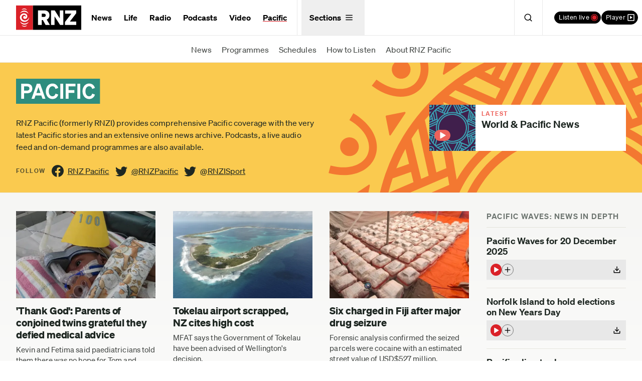

--- FILE ---
content_type: text/html; charset=utf-8
request_url: https://www.rnz.co.nz/international
body_size: 38925
content:
<!DOCTYPE html>
<!--[if IE 6]><html class="no-js ie6" lang="en-NZ"><![endif]-->
<!--[if IE 7]><html class="no-js lt-ie8 lt-ie9 lt-ie10 ie7" lang="en-NZ"><![endif]-->
<!--[if IE 8]><html class="no-js lt-ie9 lt-ie10 ie8" lang="en-NZ"><![endif]-->
<!--[if IE 9]><html class="no-js lt-ie10 ie9" lang="en-NZ"><![endif]-->
<!--[if gt IE 9]><!-->

<html class="no-js" lang="en-nz"><!--<![endif]-->
  <head>
    <link rel="dns-prefetch" href="http://secure-nz.imrworldwide.com"/>
    <link rel="dns-prefetch" href="http://www.google-analytics.com"/>
    <link rel="publisher" href="https://plus.google.com/105231754464729614147"/>
    <link rel="canonical" href="https://www.rnz.co.nz/international" />
    <link rel="stylesheet" href="/x/new/compiled-3801d2b10b0b83c47d1b049b930592f9e7b50beabddfeb6c3d45c05b9599d969.css" media="all" />
    <link rel="stylesheet" href="/x/application-2f26991a6e7a1a7005a5558ec06f94871c841ebd677d72b6d46e7c95ad66dd26.css" media="all" />
    
    
    <meta name="Generator" content="ELF" />
    <meta http-equiv="Content-Type" content="text/html; charset=utf-8"/>
<script type="text/javascript">window.NREUM||(NREUM={});NREUM.info={"beacon":"bam.nr-data.net","errorBeacon":"bam.nr-data.net","licenseKey":"7b3693e03b","applicationID":"5054451","transactionName":"c1pfRBMNWQlXSxpfWkRQQ14AFlwKXFhZGVxfWFQfCAxRAEo=","queueTime":0,"applicationTime":331,"agent":""}</script>
<script type="text/javascript">(window.NREUM||(NREUM={})).init={ajax:{deny_list:["bam.nr-data.net"]},feature_flags:["soft_nav"]};(window.NREUM||(NREUM={})).loader_config={xpid:"VwUCV1NTGwYAUVVWAgA=",licenseKey:"7b3693e03b",applicationID:"5054451",browserID:"5054455"};;/*! For license information please see nr-loader-spa-1.308.0.min.js.LICENSE.txt */
(()=>{var e,t,r={384:(e,t,r)=>{"use strict";r.d(t,{NT:()=>a,US:()=>u,Zm:()=>o,bQ:()=>d,dV:()=>c,pV:()=>l});var n=r(6154),i=r(1863),s=r(1910);const a={beacon:"bam.nr-data.net",errorBeacon:"bam.nr-data.net"};function o(){return n.gm.NREUM||(n.gm.NREUM={}),void 0===n.gm.newrelic&&(n.gm.newrelic=n.gm.NREUM),n.gm.NREUM}function c(){let e=o();return e.o||(e.o={ST:n.gm.setTimeout,SI:n.gm.setImmediate||n.gm.setInterval,CT:n.gm.clearTimeout,XHR:n.gm.XMLHttpRequest,REQ:n.gm.Request,EV:n.gm.Event,PR:n.gm.Promise,MO:n.gm.MutationObserver,FETCH:n.gm.fetch,WS:n.gm.WebSocket},(0,s.i)(...Object.values(e.o))),e}function d(e,t){let r=o();r.initializedAgents??={},t.initializedAt={ms:(0,i.t)(),date:new Date},r.initializedAgents[e]=t}function u(e,t){o()[e]=t}function l(){return function(){let e=o();const t=e.info||{};e.info={beacon:a.beacon,errorBeacon:a.errorBeacon,...t}}(),function(){let e=o();const t=e.init||{};e.init={...t}}(),c(),function(){let e=o();const t=e.loader_config||{};e.loader_config={...t}}(),o()}},782:(e,t,r)=>{"use strict";r.d(t,{T:()=>n});const n=r(860).K7.pageViewTiming},860:(e,t,r)=>{"use strict";r.d(t,{$J:()=>u,K7:()=>c,P3:()=>d,XX:()=>i,Yy:()=>o,df:()=>s,qY:()=>n,v4:()=>a});const n="events",i="jserrors",s="browser/blobs",a="rum",o="browser/logs",c={ajax:"ajax",genericEvents:"generic_events",jserrors:i,logging:"logging",metrics:"metrics",pageAction:"page_action",pageViewEvent:"page_view_event",pageViewTiming:"page_view_timing",sessionReplay:"session_replay",sessionTrace:"session_trace",softNav:"soft_navigations",spa:"spa"},d={[c.pageViewEvent]:1,[c.pageViewTiming]:2,[c.metrics]:3,[c.jserrors]:4,[c.spa]:5,[c.ajax]:6,[c.sessionTrace]:7,[c.softNav]:8,[c.sessionReplay]:9,[c.logging]:10,[c.genericEvents]:11},u={[c.pageViewEvent]:a,[c.pageViewTiming]:n,[c.ajax]:n,[c.spa]:n,[c.softNav]:n,[c.metrics]:i,[c.jserrors]:i,[c.sessionTrace]:s,[c.sessionReplay]:s,[c.logging]:o,[c.genericEvents]:"ins"}},944:(e,t,r)=>{"use strict";r.d(t,{R:()=>i});var n=r(3241);function i(e,t){"function"==typeof console.debug&&(console.debug("New Relic Warning: https://github.com/newrelic/newrelic-browser-agent/blob/main/docs/warning-codes.md#".concat(e),t),(0,n.W)({agentIdentifier:null,drained:null,type:"data",name:"warn",feature:"warn",data:{code:e,secondary:t}}))}},993:(e,t,r)=>{"use strict";r.d(t,{A$:()=>s,ET:()=>a,TZ:()=>o,p_:()=>i});var n=r(860);const i={ERROR:"ERROR",WARN:"WARN",INFO:"INFO",DEBUG:"DEBUG",TRACE:"TRACE"},s={OFF:0,ERROR:1,WARN:2,INFO:3,DEBUG:4,TRACE:5},a="log",o=n.K7.logging},1541:(e,t,r)=>{"use strict";r.d(t,{U:()=>i,f:()=>n});const n={MFE:"MFE",BA:"BA"};function i(e,t){if(2!==t?.harvestEndpointVersion)return{};const r=t.agentRef.runtime.appMetadata.agents[0].entityGuid;return e?{"source.id":e.id,"source.name":e.name,"source.type":e.type,"parent.id":e.parent?.id||r,"parent.type":e.parent?.type||n.BA}:{"entity.guid":r,appId:t.agentRef.info.applicationID}}},1687:(e,t,r)=>{"use strict";r.d(t,{Ak:()=>d,Ze:()=>h,x3:()=>u});var n=r(3241),i=r(7836),s=r(3606),a=r(860),o=r(2646);const c={};function d(e,t){const r={staged:!1,priority:a.P3[t]||0};l(e),c[e].get(t)||c[e].set(t,r)}function u(e,t){e&&c[e]&&(c[e].get(t)&&c[e].delete(t),p(e,t,!1),c[e].size&&f(e))}function l(e){if(!e)throw new Error("agentIdentifier required");c[e]||(c[e]=new Map)}function h(e="",t="feature",r=!1){if(l(e),!e||!c[e].get(t)||r)return p(e,t);c[e].get(t).staged=!0,f(e)}function f(e){const t=Array.from(c[e]);t.every(([e,t])=>t.staged)&&(t.sort((e,t)=>e[1].priority-t[1].priority),t.forEach(([t])=>{c[e].delete(t),p(e,t)}))}function p(e,t,r=!0){const a=e?i.ee.get(e):i.ee,c=s.i.handlers;if(!a.aborted&&a.backlog&&c){if((0,n.W)({agentIdentifier:e,type:"lifecycle",name:"drain",feature:t}),r){const e=a.backlog[t],r=c[t];if(r){for(let t=0;e&&t<e.length;++t)g(e[t],r);Object.entries(r).forEach(([e,t])=>{Object.values(t||{}).forEach(t=>{t[0]?.on&&t[0]?.context()instanceof o.y&&t[0].on(e,t[1])})})}}a.isolatedBacklog||delete c[t],a.backlog[t]=null,a.emit("drain-"+t,[])}}function g(e,t){var r=e[1];Object.values(t[r]||{}).forEach(t=>{var r=e[0];if(t[0]===r){var n=t[1],i=e[3],s=e[2];n.apply(i,s)}})}},1738:(e,t,r)=>{"use strict";r.d(t,{U:()=>f,Y:()=>h});var n=r(3241),i=r(9908),s=r(1863),a=r(944),o=r(5701),c=r(3969),d=r(8362),u=r(860),l=r(4261);function h(e,t,r,s){const h=s||r;!h||h[e]&&h[e]!==d.d.prototype[e]||(h[e]=function(){(0,i.p)(c.xV,["API/"+e+"/called"],void 0,u.K7.metrics,r.ee),(0,n.W)({agentIdentifier:r.agentIdentifier,drained:!!o.B?.[r.agentIdentifier],type:"data",name:"api",feature:l.Pl+e,data:{}});try{return t.apply(this,arguments)}catch(e){(0,a.R)(23,e)}})}function f(e,t,r,n,a){const o=e.info;null===r?delete o.jsAttributes[t]:o.jsAttributes[t]=r,(a||null===r)&&(0,i.p)(l.Pl+n,[(0,s.t)(),t,r],void 0,"session",e.ee)}},1741:(e,t,r)=>{"use strict";r.d(t,{W:()=>s});var n=r(944),i=r(4261);class s{#e(e,...t){if(this[e]!==s.prototype[e])return this[e](...t);(0,n.R)(35,e)}addPageAction(e,t){return this.#e(i.hG,e,t)}register(e){return this.#e(i.eY,e)}recordCustomEvent(e,t){return this.#e(i.fF,e,t)}setPageViewName(e,t){return this.#e(i.Fw,e,t)}setCustomAttribute(e,t,r){return this.#e(i.cD,e,t,r)}noticeError(e,t){return this.#e(i.o5,e,t)}setUserId(e,t=!1){return this.#e(i.Dl,e,t)}setApplicationVersion(e){return this.#e(i.nb,e)}setErrorHandler(e){return this.#e(i.bt,e)}addRelease(e,t){return this.#e(i.k6,e,t)}log(e,t){return this.#e(i.$9,e,t)}start(){return this.#e(i.d3)}finished(e){return this.#e(i.BL,e)}recordReplay(){return this.#e(i.CH)}pauseReplay(){return this.#e(i.Tb)}addToTrace(e){return this.#e(i.U2,e)}setCurrentRouteName(e){return this.#e(i.PA,e)}interaction(e){return this.#e(i.dT,e)}wrapLogger(e,t,r){return this.#e(i.Wb,e,t,r)}measure(e,t){return this.#e(i.V1,e,t)}consent(e){return this.#e(i.Pv,e)}}},1863:(e,t,r)=>{"use strict";function n(){return Math.floor(performance.now())}r.d(t,{t:()=>n})},1910:(e,t,r)=>{"use strict";r.d(t,{i:()=>s});var n=r(944);const i=new Map;function s(...e){return e.every(e=>{if(i.has(e))return i.get(e);const t="function"==typeof e?e.toString():"",r=t.includes("[native code]"),s=t.includes("nrWrapper");return r||s||(0,n.R)(64,e?.name||t),i.set(e,r),r})}},2555:(e,t,r)=>{"use strict";r.d(t,{D:()=>o,f:()=>a});var n=r(384),i=r(8122);const s={beacon:n.NT.beacon,errorBeacon:n.NT.errorBeacon,licenseKey:void 0,applicationID:void 0,sa:void 0,queueTime:void 0,applicationTime:void 0,ttGuid:void 0,user:void 0,account:void 0,product:void 0,extra:void 0,jsAttributes:{},userAttributes:void 0,atts:void 0,transactionName:void 0,tNamePlain:void 0};function a(e){try{return!!e.licenseKey&&!!e.errorBeacon&&!!e.applicationID}catch(e){return!1}}const o=e=>(0,i.a)(e,s)},2614:(e,t,r)=>{"use strict";r.d(t,{BB:()=>a,H3:()=>n,g:()=>d,iL:()=>c,tS:()=>o,uh:()=>i,wk:()=>s});const n="NRBA",i="SESSION",s=144e5,a=18e5,o={STARTED:"session-started",PAUSE:"session-pause",RESET:"session-reset",RESUME:"session-resume",UPDATE:"session-update"},c={SAME_TAB:"same-tab",CROSS_TAB:"cross-tab"},d={OFF:0,FULL:1,ERROR:2}},2646:(e,t,r)=>{"use strict";r.d(t,{y:()=>n});class n{constructor(e){this.contextId=e}}},2843:(e,t,r)=>{"use strict";r.d(t,{G:()=>s,u:()=>i});var n=r(3878);function i(e,t=!1,r,i){(0,n.DD)("visibilitychange",function(){if(t)return void("hidden"===document.visibilityState&&e());e(document.visibilityState)},r,i)}function s(e,t,r){(0,n.sp)("pagehide",e,t,r)}},3241:(e,t,r)=>{"use strict";r.d(t,{W:()=>s});var n=r(6154);const i="newrelic";function s(e={}){try{n.gm.dispatchEvent(new CustomEvent(i,{detail:e}))}catch(e){}}},3304:(e,t,r)=>{"use strict";r.d(t,{A:()=>s});var n=r(7836);const i=()=>{const e=new WeakSet;return(t,r)=>{if("object"==typeof r&&null!==r){if(e.has(r))return;e.add(r)}return r}};function s(e){try{return JSON.stringify(e,i())??""}catch(e){try{n.ee.emit("internal-error",[e])}catch(e){}return""}}},3333:(e,t,r)=>{"use strict";r.d(t,{$v:()=>u,TZ:()=>n,Xh:()=>c,Zp:()=>i,kd:()=>d,mq:()=>o,nf:()=>a,qN:()=>s});const n=r(860).K7.genericEvents,i=["auxclick","click","copy","keydown","paste","scrollend"],s=["focus","blur"],a=4,o=1e3,c=2e3,d=["PageAction","UserAction","BrowserPerformance"],u={RESOURCES:"experimental.resources",REGISTER:"register"}},3434:(e,t,r)=>{"use strict";r.d(t,{Jt:()=>s,YM:()=>d});var n=r(7836),i=r(5607);const s="nr@original:".concat(i.W),a=50;var o=Object.prototype.hasOwnProperty,c=!1;function d(e,t){return e||(e=n.ee),r.inPlace=function(e,t,n,i,s){n||(n="");const a="-"===n.charAt(0);for(let o=0;o<t.length;o++){const c=t[o],d=e[c];l(d)||(e[c]=r(d,a?c+n:n,i,c,s))}},r.flag=s,r;function r(t,r,n,c,d){return l(t)?t:(r||(r=""),nrWrapper[s]=t,function(e,t,r){if(Object.defineProperty&&Object.keys)try{return Object.keys(e).forEach(function(r){Object.defineProperty(t,r,{get:function(){return e[r]},set:function(t){return e[r]=t,t}})}),t}catch(e){u([e],r)}for(var n in e)o.call(e,n)&&(t[n]=e[n])}(t,nrWrapper,e),nrWrapper);function nrWrapper(){var s,o,l,h;let f;try{o=this,s=[...arguments],l="function"==typeof n?n(s,o):n||{}}catch(t){u([t,"",[s,o,c],l],e)}i(r+"start",[s,o,c],l,d);const p=performance.now();let g;try{return h=t.apply(o,s),g=performance.now(),h}catch(e){throw g=performance.now(),i(r+"err",[s,o,e],l,d),f=e,f}finally{const e=g-p,t={start:p,end:g,duration:e,isLongTask:e>=a,methodName:c,thrownError:f};t.isLongTask&&i("long-task",[t,o],l,d),i(r+"end",[s,o,h],l,d)}}}function i(r,n,i,s){if(!c||t){var a=c;c=!0;try{e.emit(r,n,i,t,s)}catch(t){u([t,r,n,i],e)}c=a}}}function u(e,t){t||(t=n.ee);try{t.emit("internal-error",e)}catch(e){}}function l(e){return!(e&&"function"==typeof e&&e.apply&&!e[s])}},3606:(e,t,r)=>{"use strict";r.d(t,{i:()=>s});var n=r(9908);s.on=a;var i=s.handlers={};function s(e,t,r,s){a(s||n.d,i,e,t,r)}function a(e,t,r,i,s){s||(s="feature"),e||(e=n.d);var a=t[s]=t[s]||{};(a[r]=a[r]||[]).push([e,i])}},3738:(e,t,r)=>{"use strict";r.d(t,{He:()=>i,Kp:()=>o,Lc:()=>d,Rz:()=>u,TZ:()=>n,bD:()=>s,d3:()=>a,jx:()=>l,sl:()=>h,uP:()=>c});const n=r(860).K7.sessionTrace,i="bstResource",s="resource",a="-start",o="-end",c="fn"+a,d="fn"+o,u="pushState",l=1e3,h=3e4},3785:(e,t,r)=>{"use strict";r.d(t,{R:()=>c,b:()=>d});var n=r(9908),i=r(1863),s=r(860),a=r(3969),o=r(993);function c(e,t,r={},c=o.p_.INFO,d=!0,u,l=(0,i.t)()){(0,n.p)(a.xV,["API/logging/".concat(c.toLowerCase(),"/called")],void 0,s.K7.metrics,e),(0,n.p)(o.ET,[l,t,r,c,d,u],void 0,s.K7.logging,e)}function d(e){return"string"==typeof e&&Object.values(o.p_).some(t=>t===e.toUpperCase().trim())}},3878:(e,t,r)=>{"use strict";function n(e,t){return{capture:e,passive:!1,signal:t}}function i(e,t,r=!1,i){window.addEventListener(e,t,n(r,i))}function s(e,t,r=!1,i){document.addEventListener(e,t,n(r,i))}r.d(t,{DD:()=>s,jT:()=>n,sp:()=>i})},3962:(e,t,r)=>{"use strict";r.d(t,{AM:()=>a,O2:()=>l,OV:()=>s,Qu:()=>h,TZ:()=>c,ih:()=>f,pP:()=>o,t1:()=>u,tC:()=>i,wD:()=>d});var n=r(860);const i=["click","keydown","submit"],s="popstate",a="api",o="initialPageLoad",c=n.K7.softNav,d=5e3,u=500,l={INITIAL_PAGE_LOAD:"",ROUTE_CHANGE:1,UNSPECIFIED:2},h={INTERACTION:1,AJAX:2,CUSTOM_END:3,CUSTOM_TRACER:4},f={IP:"in progress",PF:"pending finish",FIN:"finished",CAN:"cancelled"}},3969:(e,t,r)=>{"use strict";r.d(t,{TZ:()=>n,XG:()=>o,rs:()=>i,xV:()=>a,z_:()=>s});const n=r(860).K7.metrics,i="sm",s="cm",a="storeSupportabilityMetrics",o="storeEventMetrics"},4234:(e,t,r)=>{"use strict";r.d(t,{W:()=>s});var n=r(7836),i=r(1687);class s{constructor(e,t){this.agentIdentifier=e,this.ee=n.ee.get(e),this.featureName=t,this.blocked=!1}deregisterDrain(){(0,i.x3)(this.agentIdentifier,this.featureName)}}},4261:(e,t,r)=>{"use strict";r.d(t,{$9:()=>u,BL:()=>c,CH:()=>p,Dl:()=>R,Fw:()=>w,PA:()=>v,Pl:()=>n,Pv:()=>A,Tb:()=>h,U2:()=>a,V1:()=>E,Wb:()=>T,bt:()=>y,cD:()=>b,d3:()=>x,dT:()=>d,eY:()=>g,fF:()=>f,hG:()=>s,hw:()=>i,k6:()=>o,nb:()=>m,o5:()=>l});const n="api-",i=n+"ixn-",s="addPageAction",a="addToTrace",o="addRelease",c="finished",d="interaction",u="log",l="noticeError",h="pauseReplay",f="recordCustomEvent",p="recordReplay",g="register",m="setApplicationVersion",v="setCurrentRouteName",b="setCustomAttribute",y="setErrorHandler",w="setPageViewName",R="setUserId",x="start",T="wrapLogger",E="measure",A="consent"},5205:(e,t,r)=>{"use strict";r.d(t,{j:()=>S});var n=r(384),i=r(1741);var s=r(2555),a=r(3333);const o=e=>{if(!e||"string"!=typeof e)return!1;try{document.createDocumentFragment().querySelector(e)}catch{return!1}return!0};var c=r(2614),d=r(944),u=r(8122);const l="[data-nr-mask]",h=e=>(0,u.a)(e,(()=>{const e={feature_flags:[],experimental:{allow_registered_children:!1,resources:!1},mask_selector:"*",block_selector:"[data-nr-block]",mask_input_options:{color:!1,date:!1,"datetime-local":!1,email:!1,month:!1,number:!1,range:!1,search:!1,tel:!1,text:!1,time:!1,url:!1,week:!1,textarea:!1,select:!1,password:!0}};return{ajax:{deny_list:void 0,block_internal:!0,enabled:!0,autoStart:!0},api:{get allow_registered_children(){return e.feature_flags.includes(a.$v.REGISTER)||e.experimental.allow_registered_children},set allow_registered_children(t){e.experimental.allow_registered_children=t},duplicate_registered_data:!1},browser_consent_mode:{enabled:!1},distributed_tracing:{enabled:void 0,exclude_newrelic_header:void 0,cors_use_newrelic_header:void 0,cors_use_tracecontext_headers:void 0,allowed_origins:void 0},get feature_flags(){return e.feature_flags},set feature_flags(t){e.feature_flags=t},generic_events:{enabled:!0,autoStart:!0},harvest:{interval:30},jserrors:{enabled:!0,autoStart:!0},logging:{enabled:!0,autoStart:!0},metrics:{enabled:!0,autoStart:!0},obfuscate:void 0,page_action:{enabled:!0},page_view_event:{enabled:!0,autoStart:!0},page_view_timing:{enabled:!0,autoStart:!0},performance:{capture_marks:!1,capture_measures:!1,capture_detail:!0,resources:{get enabled(){return e.feature_flags.includes(a.$v.RESOURCES)||e.experimental.resources},set enabled(t){e.experimental.resources=t},asset_types:[],first_party_domains:[],ignore_newrelic:!0}},privacy:{cookies_enabled:!0},proxy:{assets:void 0,beacon:void 0},session:{expiresMs:c.wk,inactiveMs:c.BB},session_replay:{autoStart:!0,enabled:!1,preload:!1,sampling_rate:10,error_sampling_rate:100,collect_fonts:!1,inline_images:!1,fix_stylesheets:!0,mask_all_inputs:!0,get mask_text_selector(){return e.mask_selector},set mask_text_selector(t){o(t)?e.mask_selector="".concat(t,",").concat(l):""===t||null===t?e.mask_selector=l:(0,d.R)(5,t)},get block_class(){return"nr-block"},get ignore_class(){return"nr-ignore"},get mask_text_class(){return"nr-mask"},get block_selector(){return e.block_selector},set block_selector(t){o(t)?e.block_selector+=",".concat(t):""!==t&&(0,d.R)(6,t)},get mask_input_options(){return e.mask_input_options},set mask_input_options(t){t&&"object"==typeof t?e.mask_input_options={...t,password:!0}:(0,d.R)(7,t)}},session_trace:{enabled:!0,autoStart:!0},soft_navigations:{enabled:!0,autoStart:!0},spa:{enabled:!0,autoStart:!0},ssl:void 0,user_actions:{enabled:!0,elementAttributes:["id","className","tagName","type"]}}})());var f=r(6154),p=r(9324);let g=0;const m={buildEnv:p.F3,distMethod:p.Xs,version:p.xv,originTime:f.WN},v={consented:!1},b={appMetadata:{},get consented(){return this.session?.state?.consent||v.consented},set consented(e){v.consented=e},customTransaction:void 0,denyList:void 0,disabled:!1,harvester:void 0,isolatedBacklog:!1,isRecording:!1,loaderType:void 0,maxBytes:3e4,obfuscator:void 0,onerror:void 0,ptid:void 0,releaseIds:{},session:void 0,timeKeeper:void 0,registeredEntities:[],jsAttributesMetadata:{bytes:0},get harvestCount(){return++g}},y=e=>{const t=(0,u.a)(e,b),r=Object.keys(m).reduce((e,t)=>(e[t]={value:m[t],writable:!1,configurable:!0,enumerable:!0},e),{});return Object.defineProperties(t,r)};var w=r(5701);const R=e=>{const t=e.startsWith("http");e+="/",r.p=t?e:"https://"+e};var x=r(7836),T=r(3241);const E={accountID:void 0,trustKey:void 0,agentID:void 0,licenseKey:void 0,applicationID:void 0,xpid:void 0},A=e=>(0,u.a)(e,E),_=new Set;function S(e,t={},r,a){let{init:o,info:c,loader_config:d,runtime:u={},exposed:l=!0}=t;if(!c){const e=(0,n.pV)();o=e.init,c=e.info,d=e.loader_config}e.init=h(o||{}),e.loader_config=A(d||{}),c.jsAttributes??={},f.bv&&(c.jsAttributes.isWorker=!0),e.info=(0,s.D)(c);const p=e.init,g=[c.beacon,c.errorBeacon];_.has(e.agentIdentifier)||(p.proxy.assets&&(R(p.proxy.assets),g.push(p.proxy.assets)),p.proxy.beacon&&g.push(p.proxy.beacon),e.beacons=[...g],function(e){const t=(0,n.pV)();Object.getOwnPropertyNames(i.W.prototype).forEach(r=>{const n=i.W.prototype[r];if("function"!=typeof n||"constructor"===n)return;let s=t[r];e[r]&&!1!==e.exposed&&"micro-agent"!==e.runtime?.loaderType&&(t[r]=(...t)=>{const n=e[r](...t);return s?s(...t):n})})}(e),(0,n.US)("activatedFeatures",w.B)),u.denyList=[...p.ajax.deny_list||[],...p.ajax.block_internal?g:[]],u.ptid=e.agentIdentifier,u.loaderType=r,e.runtime=y(u),_.has(e.agentIdentifier)||(e.ee=x.ee.get(e.agentIdentifier),e.exposed=l,(0,T.W)({agentIdentifier:e.agentIdentifier,drained:!!w.B?.[e.agentIdentifier],type:"lifecycle",name:"initialize",feature:void 0,data:e.config})),_.add(e.agentIdentifier)}},5270:(e,t,r)=>{"use strict";r.d(t,{Aw:()=>a,SR:()=>s,rF:()=>o});var n=r(384),i=r(7767);function s(e){return!!(0,n.dV)().o.MO&&(0,i.V)(e)&&!0===e?.session_trace.enabled}function a(e){return!0===e?.session_replay.preload&&s(e)}function o(e,t){try{if("string"==typeof t?.type){if("password"===t.type.toLowerCase())return"*".repeat(e?.length||0);if(void 0!==t?.dataset?.nrUnmask||t?.classList?.contains("nr-unmask"))return e}}catch(e){}return"string"==typeof e?e.replace(/[\S]/g,"*"):"*".repeat(e?.length||0)}},5289:(e,t,r)=>{"use strict";r.d(t,{GG:()=>a,Qr:()=>c,sB:()=>o});var n=r(3878),i=r(6389);function s(){return"undefined"==typeof document||"complete"===document.readyState}function a(e,t){if(s())return e();const r=(0,i.J)(e),a=setInterval(()=>{s()&&(clearInterval(a),r())},500);(0,n.sp)("load",r,t)}function o(e){if(s())return e();(0,n.DD)("DOMContentLoaded",e)}function c(e){if(s())return e();(0,n.sp)("popstate",e)}},5607:(e,t,r)=>{"use strict";r.d(t,{W:()=>n});const n=(0,r(9566).bz)()},5701:(e,t,r)=>{"use strict";r.d(t,{B:()=>s,t:()=>a});var n=r(3241);const i=new Set,s={};function a(e,t){const r=t.agentIdentifier;s[r]??={},e&&"object"==typeof e&&(i.has(r)||(t.ee.emit("rumresp",[e]),s[r]=e,i.add(r),(0,n.W)({agentIdentifier:r,loaded:!0,drained:!0,type:"lifecycle",name:"load",feature:void 0,data:e})))}},6154:(e,t,r)=>{"use strict";r.d(t,{OF:()=>d,RI:()=>i,WN:()=>h,bv:()=>s,eN:()=>f,gm:()=>a,lR:()=>l,m:()=>c,mw:()=>o,sb:()=>u});var n=r(1863);const i="undefined"!=typeof window&&!!window.document,s="undefined"!=typeof WorkerGlobalScope&&("undefined"!=typeof self&&self instanceof WorkerGlobalScope&&self.navigator instanceof WorkerNavigator||"undefined"!=typeof globalThis&&globalThis instanceof WorkerGlobalScope&&globalThis.navigator instanceof WorkerNavigator),a=i?window:"undefined"!=typeof WorkerGlobalScope&&("undefined"!=typeof self&&self instanceof WorkerGlobalScope&&self||"undefined"!=typeof globalThis&&globalThis instanceof WorkerGlobalScope&&globalThis),o=Boolean("hidden"===a?.document?.visibilityState),c=""+a?.location,d=/iPad|iPhone|iPod/.test(a.navigator?.userAgent),u=d&&"undefined"==typeof SharedWorker,l=(()=>{const e=a.navigator?.userAgent?.match(/Firefox[/\s](\d+\.\d+)/);return Array.isArray(e)&&e.length>=2?+e[1]:0})(),h=Date.now()-(0,n.t)(),f=()=>"undefined"!=typeof PerformanceNavigationTiming&&a?.performance?.getEntriesByType("navigation")?.[0]?.responseStart},6344:(e,t,r)=>{"use strict";r.d(t,{BB:()=>u,Qb:()=>l,TZ:()=>i,Ug:()=>a,Vh:()=>s,_s:()=>o,bc:()=>d,yP:()=>c});var n=r(2614);const i=r(860).K7.sessionReplay,s="errorDuringReplay",a=.12,o={DomContentLoaded:0,Load:1,FullSnapshot:2,IncrementalSnapshot:3,Meta:4,Custom:5},c={[n.g.ERROR]:15e3,[n.g.FULL]:3e5,[n.g.OFF]:0},d={RESET:{message:"Session was reset",sm:"Reset"},IMPORT:{message:"Recorder failed to import",sm:"Import"},TOO_MANY:{message:"429: Too Many Requests",sm:"Too-Many"},TOO_BIG:{message:"Payload was too large",sm:"Too-Big"},CROSS_TAB:{message:"Session Entity was set to OFF on another tab",sm:"Cross-Tab"},ENTITLEMENTS:{message:"Session Replay is not allowed and will not be started",sm:"Entitlement"}},u=5e3,l={API:"api",RESUME:"resume",SWITCH_TO_FULL:"switchToFull",INITIALIZE:"initialize",PRELOAD:"preload"}},6389:(e,t,r)=>{"use strict";function n(e,t=500,r={}){const n=r?.leading||!1;let i;return(...r)=>{n&&void 0===i&&(e.apply(this,r),i=setTimeout(()=>{i=clearTimeout(i)},t)),n||(clearTimeout(i),i=setTimeout(()=>{e.apply(this,r)},t))}}function i(e){let t=!1;return(...r)=>{t||(t=!0,e.apply(this,r))}}r.d(t,{J:()=>i,s:()=>n})},6630:(e,t,r)=>{"use strict";r.d(t,{T:()=>n});const n=r(860).K7.pageViewEvent},6774:(e,t,r)=>{"use strict";r.d(t,{T:()=>n});const n=r(860).K7.jserrors},7295:(e,t,r)=>{"use strict";r.d(t,{Xv:()=>a,gX:()=>i,iW:()=>s});var n=[];function i(e){if(!e||s(e))return!1;if(0===n.length)return!0;if("*"===n[0].hostname)return!1;for(var t=0;t<n.length;t++){var r=n[t];if(r.hostname.test(e.hostname)&&r.pathname.test(e.pathname))return!1}return!0}function s(e){return void 0===e.hostname}function a(e){if(n=[],e&&e.length)for(var t=0;t<e.length;t++){let r=e[t];if(!r)continue;if("*"===r)return void(n=[{hostname:"*"}]);0===r.indexOf("http://")?r=r.substring(7):0===r.indexOf("https://")&&(r=r.substring(8));const i=r.indexOf("/");let s,a;i>0?(s=r.substring(0,i),a=r.substring(i)):(s=r,a="*");let[c]=s.split(":");n.push({hostname:o(c),pathname:o(a,!0)})}}function o(e,t=!1){const r=e.replace(/[.+?^${}()|[\]\\]/g,e=>"\\"+e).replace(/\*/g,".*?");return new RegExp((t?"^":"")+r+"$")}},7485:(e,t,r)=>{"use strict";r.d(t,{D:()=>i});var n=r(6154);function i(e){if(0===(e||"").indexOf("data:"))return{protocol:"data"};try{const t=new URL(e,location.href),r={port:t.port,hostname:t.hostname,pathname:t.pathname,search:t.search,protocol:t.protocol.slice(0,t.protocol.indexOf(":")),sameOrigin:t.protocol===n.gm?.location?.protocol&&t.host===n.gm?.location?.host};return r.port&&""!==r.port||("http:"===t.protocol&&(r.port="80"),"https:"===t.protocol&&(r.port="443")),r.pathname&&""!==r.pathname?r.pathname.startsWith("/")||(r.pathname="/".concat(r.pathname)):r.pathname="/",r}catch(e){return{}}}},7699:(e,t,r)=>{"use strict";r.d(t,{It:()=>s,KC:()=>o,No:()=>i,qh:()=>a});var n=r(860);const i=16e3,s=1e6,a="SESSION_ERROR",o={[n.K7.logging]:!0,[n.K7.genericEvents]:!1,[n.K7.jserrors]:!1,[n.K7.ajax]:!1}},7767:(e,t,r)=>{"use strict";r.d(t,{V:()=>i});var n=r(6154);const i=e=>n.RI&&!0===e?.privacy.cookies_enabled},7836:(e,t,r)=>{"use strict";r.d(t,{P:()=>o,ee:()=>c});var n=r(384),i=r(8990),s=r(2646),a=r(5607);const o="nr@context:".concat(a.W),c=function e(t,r){var n={},a={},u={},l=!1;try{l=16===r.length&&d.initializedAgents?.[r]?.runtime.isolatedBacklog}catch(e){}var h={on:p,addEventListener:p,removeEventListener:function(e,t){var r=n[e];if(!r)return;for(var i=0;i<r.length;i++)r[i]===t&&r.splice(i,1)},emit:function(e,r,n,i,s){!1!==s&&(s=!0);if(c.aborted&&!i)return;t&&s&&t.emit(e,r,n);var o=f(n);g(e).forEach(e=>{e.apply(o,r)});var d=v()[a[e]];d&&d.push([h,e,r,o]);return o},get:m,listeners:g,context:f,buffer:function(e,t){const r=v();if(t=t||"feature",h.aborted)return;Object.entries(e||{}).forEach(([e,n])=>{a[n]=t,t in r||(r[t]=[])})},abort:function(){h._aborted=!0,Object.keys(h.backlog).forEach(e=>{delete h.backlog[e]})},isBuffering:function(e){return!!v()[a[e]]},debugId:r,backlog:l?{}:t&&"object"==typeof t.backlog?t.backlog:{},isolatedBacklog:l};return Object.defineProperty(h,"aborted",{get:()=>{let e=h._aborted||!1;return e||(t&&(e=t.aborted),e)}}),h;function f(e){return e&&e instanceof s.y?e:e?(0,i.I)(e,o,()=>new s.y(o)):new s.y(o)}function p(e,t){n[e]=g(e).concat(t)}function g(e){return n[e]||[]}function m(t){return u[t]=u[t]||e(h,t)}function v(){return h.backlog}}(void 0,"globalEE"),d=(0,n.Zm)();d.ee||(d.ee=c)},8122:(e,t,r)=>{"use strict";r.d(t,{a:()=>i});var n=r(944);function i(e,t){try{if(!e||"object"!=typeof e)return(0,n.R)(3);if(!t||"object"!=typeof t)return(0,n.R)(4);const r=Object.create(Object.getPrototypeOf(t),Object.getOwnPropertyDescriptors(t)),s=0===Object.keys(r).length?e:r;for(let a in s)if(void 0!==e[a])try{if(null===e[a]){r[a]=null;continue}Array.isArray(e[a])&&Array.isArray(t[a])?r[a]=Array.from(new Set([...e[a],...t[a]])):"object"==typeof e[a]&&"object"==typeof t[a]?r[a]=i(e[a],t[a]):r[a]=e[a]}catch(e){r[a]||(0,n.R)(1,e)}return r}catch(e){(0,n.R)(2,e)}}},8139:(e,t,r)=>{"use strict";r.d(t,{u:()=>h});var n=r(7836),i=r(3434),s=r(8990),a=r(6154);const o={},c=a.gm.XMLHttpRequest,d="addEventListener",u="removeEventListener",l="nr@wrapped:".concat(n.P);function h(e){var t=function(e){return(e||n.ee).get("events")}(e);if(o[t.debugId]++)return t;o[t.debugId]=1;var r=(0,i.YM)(t,!0);function h(e){r.inPlace(e,[d,u],"-",p)}function p(e,t){return e[1]}return"getPrototypeOf"in Object&&(a.RI&&f(document,h),c&&f(c.prototype,h),f(a.gm,h)),t.on(d+"-start",function(e,t){var n=e[1];if(null!==n&&("function"==typeof n||"object"==typeof n)&&"newrelic"!==e[0]){var i=(0,s.I)(n,l,function(){var e={object:function(){if("function"!=typeof n.handleEvent)return;return n.handleEvent.apply(n,arguments)},function:n}[typeof n];return e?r(e,"fn-",null,e.name||"anonymous"):n});this.wrapped=e[1]=i}}),t.on(u+"-start",function(e){e[1]=this.wrapped||e[1]}),t}function f(e,t,...r){let n=e;for(;"object"==typeof n&&!Object.prototype.hasOwnProperty.call(n,d);)n=Object.getPrototypeOf(n);n&&t(n,...r)}},8362:(e,t,r)=>{"use strict";r.d(t,{d:()=>s});var n=r(9566),i=r(1741);class s extends i.W{agentIdentifier=(0,n.LA)(16)}},8374:(e,t,r)=>{r.nc=(()=>{try{return document?.currentScript?.nonce}catch(e){}return""})()},8990:(e,t,r)=>{"use strict";r.d(t,{I:()=>i});var n=Object.prototype.hasOwnProperty;function i(e,t,r){if(n.call(e,t))return e[t];var i=r();if(Object.defineProperty&&Object.keys)try{return Object.defineProperty(e,t,{value:i,writable:!0,enumerable:!1}),i}catch(e){}return e[t]=i,i}},9119:(e,t,r)=>{"use strict";r.d(t,{L:()=>s});var n=/([^?#]*)[^#]*(#[^?]*|$).*/,i=/([^?#]*)().*/;function s(e,t){return e?e.replace(t?n:i,"$1$2"):e}},9300:(e,t,r)=>{"use strict";r.d(t,{T:()=>n});const n=r(860).K7.ajax},9324:(e,t,r)=>{"use strict";r.d(t,{AJ:()=>a,F3:()=>i,Xs:()=>s,Yq:()=>o,xv:()=>n});const n="1.308.0",i="PROD",s="CDN",a="@newrelic/rrweb",o="1.0.1"},9566:(e,t,r)=>{"use strict";r.d(t,{LA:()=>o,ZF:()=>c,bz:()=>a,el:()=>d});var n=r(6154);const i="xxxxxxxx-xxxx-4xxx-yxxx-xxxxxxxxxxxx";function s(e,t){return e?15&e[t]:16*Math.random()|0}function a(){const e=n.gm?.crypto||n.gm?.msCrypto;let t,r=0;return e&&e.getRandomValues&&(t=e.getRandomValues(new Uint8Array(30))),i.split("").map(e=>"x"===e?s(t,r++).toString(16):"y"===e?(3&s()|8).toString(16):e).join("")}function o(e){const t=n.gm?.crypto||n.gm?.msCrypto;let r,i=0;t&&t.getRandomValues&&(r=t.getRandomValues(new Uint8Array(e)));const a=[];for(var o=0;o<e;o++)a.push(s(r,i++).toString(16));return a.join("")}function c(){return o(16)}function d(){return o(32)}},9908:(e,t,r)=>{"use strict";r.d(t,{d:()=>n,p:()=>i});var n=r(7836).ee.get("handle");function i(e,t,r,i,s){s?(s.buffer([e],i),s.emit(e,t,r)):(n.buffer([e],i),n.emit(e,t,r))}}},n={};function i(e){var t=n[e];if(void 0!==t)return t.exports;var s=n[e]={exports:{}};return r[e](s,s.exports,i),s.exports}i.m=r,i.d=(e,t)=>{for(var r in t)i.o(t,r)&&!i.o(e,r)&&Object.defineProperty(e,r,{enumerable:!0,get:t[r]})},i.f={},i.e=e=>Promise.all(Object.keys(i.f).reduce((t,r)=>(i.f[r](e,t),t),[])),i.u=e=>({212:"nr-spa-compressor",249:"nr-spa-recorder",478:"nr-spa"}[e]+"-1.308.0.min.js"),i.o=(e,t)=>Object.prototype.hasOwnProperty.call(e,t),e={},t="NRBA-1.308.0.PROD:",i.l=(r,n,s,a)=>{if(e[r])e[r].push(n);else{var o,c;if(void 0!==s)for(var d=document.getElementsByTagName("script"),u=0;u<d.length;u++){var l=d[u];if(l.getAttribute("src")==r||l.getAttribute("data-webpack")==t+s){o=l;break}}if(!o){c=!0;var h={478:"sha512-RSfSVnmHk59T/uIPbdSE0LPeqcEdF4/+XhfJdBuccH5rYMOEZDhFdtnh6X6nJk7hGpzHd9Ujhsy7lZEz/ORYCQ==",249:"sha512-ehJXhmntm85NSqW4MkhfQqmeKFulra3klDyY0OPDUE+sQ3GokHlPh1pmAzuNy//3j4ac6lzIbmXLvGQBMYmrkg==",212:"sha512-B9h4CR46ndKRgMBcK+j67uSR2RCnJfGefU+A7FrgR/k42ovXy5x/MAVFiSvFxuVeEk/pNLgvYGMp1cBSK/G6Fg=="};(o=document.createElement("script")).charset="utf-8",i.nc&&o.setAttribute("nonce",i.nc),o.setAttribute("data-webpack",t+s),o.src=r,0!==o.src.indexOf(window.location.origin+"/")&&(o.crossOrigin="anonymous"),h[a]&&(o.integrity=h[a])}e[r]=[n];var f=(t,n)=>{o.onerror=o.onload=null,clearTimeout(p);var i=e[r];if(delete e[r],o.parentNode&&o.parentNode.removeChild(o),i&&i.forEach(e=>e(n)),t)return t(n)},p=setTimeout(f.bind(null,void 0,{type:"timeout",target:o}),12e4);o.onerror=f.bind(null,o.onerror),o.onload=f.bind(null,o.onload),c&&document.head.appendChild(o)}},i.r=e=>{"undefined"!=typeof Symbol&&Symbol.toStringTag&&Object.defineProperty(e,Symbol.toStringTag,{value:"Module"}),Object.defineProperty(e,"__esModule",{value:!0})},i.p="https://js-agent.newrelic.com/",(()=>{var e={38:0,788:0};i.f.j=(t,r)=>{var n=i.o(e,t)?e[t]:void 0;if(0!==n)if(n)r.push(n[2]);else{var s=new Promise((r,i)=>n=e[t]=[r,i]);r.push(n[2]=s);var a=i.p+i.u(t),o=new Error;i.l(a,r=>{if(i.o(e,t)&&(0!==(n=e[t])&&(e[t]=void 0),n)){var s=r&&("load"===r.type?"missing":r.type),a=r&&r.target&&r.target.src;o.message="Loading chunk "+t+" failed: ("+s+": "+a+")",o.name="ChunkLoadError",o.type=s,o.request=a,n[1](o)}},"chunk-"+t,t)}};var t=(t,r)=>{var n,s,[a,o,c]=r,d=0;if(a.some(t=>0!==e[t])){for(n in o)i.o(o,n)&&(i.m[n]=o[n]);if(c)c(i)}for(t&&t(r);d<a.length;d++)s=a[d],i.o(e,s)&&e[s]&&e[s][0](),e[s]=0},r=self["webpackChunk:NRBA-1.308.0.PROD"]=self["webpackChunk:NRBA-1.308.0.PROD"]||[];r.forEach(t.bind(null,0)),r.push=t.bind(null,r.push.bind(r))})(),(()=>{"use strict";i(8374);var e=i(8362),t=i(860);const r=Object.values(t.K7);var n=i(5205);var s=i(9908),a=i(1863),o=i(4261),c=i(1738);var d=i(1687),u=i(4234),l=i(5289),h=i(6154),f=i(944),p=i(5270),g=i(7767),m=i(6389),v=i(7699);class b extends u.W{constructor(e,t){super(e.agentIdentifier,t),this.agentRef=e,this.abortHandler=void 0,this.featAggregate=void 0,this.loadedSuccessfully=void 0,this.onAggregateImported=new Promise(e=>{this.loadedSuccessfully=e}),this.deferred=Promise.resolve(),!1===e.init[this.featureName].autoStart?this.deferred=new Promise((t,r)=>{this.ee.on("manual-start-all",(0,m.J)(()=>{(0,d.Ak)(e.agentIdentifier,this.featureName),t()}))}):(0,d.Ak)(e.agentIdentifier,t)}importAggregator(e,t,r={}){if(this.featAggregate)return;const n=async()=>{let n;await this.deferred;try{if((0,g.V)(e.init)){const{setupAgentSession:t}=await i.e(478).then(i.bind(i,8766));n=t(e)}}catch(e){(0,f.R)(20,e),this.ee.emit("internal-error",[e]),(0,s.p)(v.qh,[e],void 0,this.featureName,this.ee)}try{if(!this.#t(this.featureName,n,e.init))return(0,d.Ze)(this.agentIdentifier,this.featureName),void this.loadedSuccessfully(!1);const{Aggregate:i}=await t();this.featAggregate=new i(e,r),e.runtime.harvester.initializedAggregates.push(this.featAggregate),this.loadedSuccessfully(!0)}catch(e){(0,f.R)(34,e),this.abortHandler?.(),(0,d.Ze)(this.agentIdentifier,this.featureName,!0),this.loadedSuccessfully(!1),this.ee&&this.ee.abort()}};h.RI?(0,l.GG)(()=>n(),!0):n()}#t(e,r,n){if(this.blocked)return!1;switch(e){case t.K7.sessionReplay:return(0,p.SR)(n)&&!!r;case t.K7.sessionTrace:return!!r;default:return!0}}}var y=i(6630),w=i(2614),R=i(3241);class x extends b{static featureName=y.T;constructor(e){var t;super(e,y.T),this.setupInspectionEvents(e.agentIdentifier),t=e,(0,c.Y)(o.Fw,function(e,r){"string"==typeof e&&("/"!==e.charAt(0)&&(e="/"+e),t.runtime.customTransaction=(r||"http://custom.transaction")+e,(0,s.p)(o.Pl+o.Fw,[(0,a.t)()],void 0,void 0,t.ee))},t),this.importAggregator(e,()=>i.e(478).then(i.bind(i,2467)))}setupInspectionEvents(e){const t=(t,r)=>{t&&(0,R.W)({agentIdentifier:e,timeStamp:t.timeStamp,loaded:"complete"===t.target.readyState,type:"window",name:r,data:t.target.location+""})};(0,l.sB)(e=>{t(e,"DOMContentLoaded")}),(0,l.GG)(e=>{t(e,"load")}),(0,l.Qr)(e=>{t(e,"navigate")}),this.ee.on(w.tS.UPDATE,(t,r)=>{(0,R.W)({agentIdentifier:e,type:"lifecycle",name:"session",data:r})})}}var T=i(384);class E extends e.d{constructor(e){var t;(super(),h.gm)?(this.features={},(0,T.bQ)(this.agentIdentifier,this),this.desiredFeatures=new Set(e.features||[]),this.desiredFeatures.add(x),(0,n.j)(this,e,e.loaderType||"agent"),t=this,(0,c.Y)(o.cD,function(e,r,n=!1){if("string"==typeof e){if(["string","number","boolean"].includes(typeof r)||null===r)return(0,c.U)(t,e,r,o.cD,n);(0,f.R)(40,typeof r)}else(0,f.R)(39,typeof e)},t),function(e){(0,c.Y)(o.Dl,function(t,r=!1){if("string"!=typeof t&&null!==t)return void(0,f.R)(41,typeof t);const n=e.info.jsAttributes["enduser.id"];r&&null!=n&&n!==t?(0,s.p)(o.Pl+"setUserIdAndResetSession",[t],void 0,"session",e.ee):(0,c.U)(e,"enduser.id",t,o.Dl,!0)},e)}(this),function(e){(0,c.Y)(o.nb,function(t){if("string"==typeof t||null===t)return(0,c.U)(e,"application.version",t,o.nb,!1);(0,f.R)(42,typeof t)},e)}(this),function(e){(0,c.Y)(o.d3,function(){e.ee.emit("manual-start-all")},e)}(this),function(e){(0,c.Y)(o.Pv,function(t=!0){if("boolean"==typeof t){if((0,s.p)(o.Pl+o.Pv,[t],void 0,"session",e.ee),e.runtime.consented=t,t){const t=e.features.page_view_event;t.onAggregateImported.then(e=>{const r=t.featAggregate;e&&!r.sentRum&&r.sendRum()})}}else(0,f.R)(65,typeof t)},e)}(this),this.run()):(0,f.R)(21)}get config(){return{info:this.info,init:this.init,loader_config:this.loader_config,runtime:this.runtime}}get api(){return this}run(){try{const e=function(e){const t={};return r.forEach(r=>{t[r]=!!e[r]?.enabled}),t}(this.init),n=[...this.desiredFeatures];n.sort((e,r)=>t.P3[e.featureName]-t.P3[r.featureName]),n.forEach(r=>{if(!e[r.featureName]&&r.featureName!==t.K7.pageViewEvent)return;if(r.featureName===t.K7.spa)return void(0,f.R)(67);const n=function(e){switch(e){case t.K7.ajax:return[t.K7.jserrors];case t.K7.sessionTrace:return[t.K7.ajax,t.K7.pageViewEvent];case t.K7.sessionReplay:return[t.K7.sessionTrace];case t.K7.pageViewTiming:return[t.K7.pageViewEvent];default:return[]}}(r.featureName).filter(e=>!(e in this.features));n.length>0&&(0,f.R)(36,{targetFeature:r.featureName,missingDependencies:n}),this.features[r.featureName]=new r(this)})}catch(e){(0,f.R)(22,e);for(const e in this.features)this.features[e].abortHandler?.();const t=(0,T.Zm)();delete t.initializedAgents[this.agentIdentifier]?.features,delete this.sharedAggregator;return t.ee.get(this.agentIdentifier).abort(),!1}}}var A=i(2843),_=i(782);class S extends b{static featureName=_.T;constructor(e){super(e,_.T),h.RI&&((0,A.u)(()=>(0,s.p)("docHidden",[(0,a.t)()],void 0,_.T,this.ee),!0),(0,A.G)(()=>(0,s.p)("winPagehide",[(0,a.t)()],void 0,_.T,this.ee)),this.importAggregator(e,()=>i.e(478).then(i.bind(i,9917))))}}var O=i(3969);class I extends b{static featureName=O.TZ;constructor(e){super(e,O.TZ),h.RI&&document.addEventListener("securitypolicyviolation",e=>{(0,s.p)(O.xV,["Generic/CSPViolation/Detected"],void 0,this.featureName,this.ee)}),this.importAggregator(e,()=>i.e(478).then(i.bind(i,6555)))}}var N=i(6774),P=i(3878),k=i(3304);class D{constructor(e,t,r,n,i){this.name="UncaughtError",this.message="string"==typeof e?e:(0,k.A)(e),this.sourceURL=t,this.line=r,this.column=n,this.__newrelic=i}}function C(e){return M(e)?e:new D(void 0!==e?.message?e.message:e,e?.filename||e?.sourceURL,e?.lineno||e?.line,e?.colno||e?.col,e?.__newrelic,e?.cause)}function j(e){const t="Unhandled Promise Rejection: ";if(!e?.reason)return;if(M(e.reason)){try{e.reason.message.startsWith(t)||(e.reason.message=t+e.reason.message)}catch(e){}return C(e.reason)}const r=C(e.reason);return(r.message||"").startsWith(t)||(r.message=t+r.message),r}function L(e){if(e.error instanceof SyntaxError&&!/:\d+$/.test(e.error.stack?.trim())){const t=new D(e.message,e.filename,e.lineno,e.colno,e.error.__newrelic,e.cause);return t.name=SyntaxError.name,t}return M(e.error)?e.error:C(e)}function M(e){return e instanceof Error&&!!e.stack}function H(e,r,n,i,o=(0,a.t)()){"string"==typeof e&&(e=new Error(e)),(0,s.p)("err",[e,o,!1,r,n.runtime.isRecording,void 0,i],void 0,t.K7.jserrors,n.ee),(0,s.p)("uaErr",[],void 0,t.K7.genericEvents,n.ee)}var B=i(1541),K=i(993),W=i(3785);function U(e,{customAttributes:t={},level:r=K.p_.INFO}={},n,i,s=(0,a.t)()){(0,W.R)(n.ee,e,t,r,!1,i,s)}function F(e,r,n,i,c=(0,a.t)()){(0,s.p)(o.Pl+o.hG,[c,e,r,i],void 0,t.K7.genericEvents,n.ee)}function V(e,r,n,i,c=(0,a.t)()){const{start:d,end:u,customAttributes:l}=r||{},h={customAttributes:l||{}};if("object"!=typeof h.customAttributes||"string"!=typeof e||0===e.length)return void(0,f.R)(57);const p=(e,t)=>null==e?t:"number"==typeof e?e:e instanceof PerformanceMark?e.startTime:Number.NaN;if(h.start=p(d,0),h.end=p(u,c),Number.isNaN(h.start)||Number.isNaN(h.end))(0,f.R)(57);else{if(h.duration=h.end-h.start,!(h.duration<0))return(0,s.p)(o.Pl+o.V1,[h,e,i],void 0,t.K7.genericEvents,n.ee),h;(0,f.R)(58)}}function G(e,r={},n,i,c=(0,a.t)()){(0,s.p)(o.Pl+o.fF,[c,e,r,i],void 0,t.K7.genericEvents,n.ee)}function z(e){(0,c.Y)(o.eY,function(t){return Y(e,t)},e)}function Y(e,r,n){(0,f.R)(54,"newrelic.register"),r||={},r.type=B.f.MFE,r.licenseKey||=e.info.licenseKey,r.blocked=!1,r.parent=n||{},Array.isArray(r.tags)||(r.tags=[]);const i={};r.tags.forEach(e=>{"name"!==e&&"id"!==e&&(i["source.".concat(e)]=!0)}),r.isolated??=!0;let o=()=>{};const c=e.runtime.registeredEntities;if(!r.isolated){const e=c.find(({metadata:{target:{id:e}}})=>e===r.id&&!r.isolated);if(e)return e}const d=e=>{r.blocked=!0,o=e};function u(e){return"string"==typeof e&&!!e.trim()&&e.trim().length<501||"number"==typeof e}e.init.api.allow_registered_children||d((0,m.J)(()=>(0,f.R)(55))),u(r.id)&&u(r.name)||d((0,m.J)(()=>(0,f.R)(48,r)));const l={addPageAction:(t,n={})=>g(F,[t,{...i,...n},e],r),deregister:()=>{d((0,m.J)(()=>(0,f.R)(68)))},log:(t,n={})=>g(U,[t,{...n,customAttributes:{...i,...n.customAttributes||{}}},e],r),measure:(t,n={})=>g(V,[t,{...n,customAttributes:{...i,...n.customAttributes||{}}},e],r),noticeError:(t,n={})=>g(H,[t,{...i,...n},e],r),register:(t={})=>g(Y,[e,t],l.metadata.target),recordCustomEvent:(t,n={})=>g(G,[t,{...i,...n},e],r),setApplicationVersion:e=>p("application.version",e),setCustomAttribute:(e,t)=>p(e,t),setUserId:e=>p("enduser.id",e),metadata:{customAttributes:i,target:r}},h=()=>(r.blocked&&o(),r.blocked);h()||c.push(l);const p=(e,t)=>{h()||(i[e]=t)},g=(r,n,i)=>{if(h())return;const o=(0,a.t)();(0,s.p)(O.xV,["API/register/".concat(r.name,"/called")],void 0,t.K7.metrics,e.ee);try{if(e.init.api.duplicate_registered_data&&"register"!==r.name){let e=n;if(n[1]instanceof Object){const t={"child.id":i.id,"child.type":i.type};e="customAttributes"in n[1]?[n[0],{...n[1],customAttributes:{...n[1].customAttributes,...t}},...n.slice(2)]:[n[0],{...n[1],...t},...n.slice(2)]}r(...e,void 0,o)}return r(...n,i,o)}catch(e){(0,f.R)(50,e)}};return l}class Z extends b{static featureName=N.T;constructor(e){var t;super(e,N.T),t=e,(0,c.Y)(o.o5,(e,r)=>H(e,r,t),t),function(e){(0,c.Y)(o.bt,function(t){e.runtime.onerror=t},e)}(e),function(e){let t=0;(0,c.Y)(o.k6,function(e,r){++t>10||(this.runtime.releaseIds[e.slice(-200)]=(""+r).slice(-200))},e)}(e),z(e);try{this.removeOnAbort=new AbortController}catch(e){}this.ee.on("internal-error",(t,r)=>{this.abortHandler&&(0,s.p)("ierr",[C(t),(0,a.t)(),!0,{},e.runtime.isRecording,r],void 0,this.featureName,this.ee)}),h.gm.addEventListener("unhandledrejection",t=>{this.abortHandler&&(0,s.p)("err",[j(t),(0,a.t)(),!1,{unhandledPromiseRejection:1},e.runtime.isRecording],void 0,this.featureName,this.ee)},(0,P.jT)(!1,this.removeOnAbort?.signal)),h.gm.addEventListener("error",t=>{this.abortHandler&&(0,s.p)("err",[L(t),(0,a.t)(),!1,{},e.runtime.isRecording],void 0,this.featureName,this.ee)},(0,P.jT)(!1,this.removeOnAbort?.signal)),this.abortHandler=this.#r,this.importAggregator(e,()=>i.e(478).then(i.bind(i,2176)))}#r(){this.removeOnAbort?.abort(),this.abortHandler=void 0}}var q=i(8990);let X=1;function J(e){const t=typeof e;return!e||"object"!==t&&"function"!==t?-1:e===h.gm?0:(0,q.I)(e,"nr@id",function(){return X++})}function Q(e){if("string"==typeof e&&e.length)return e.length;if("object"==typeof e){if("undefined"!=typeof ArrayBuffer&&e instanceof ArrayBuffer&&e.byteLength)return e.byteLength;if("undefined"!=typeof Blob&&e instanceof Blob&&e.size)return e.size;if(!("undefined"!=typeof FormData&&e instanceof FormData))try{return(0,k.A)(e).length}catch(e){return}}}var ee=i(8139),te=i(7836),re=i(3434);const ne={},ie=["open","send"];function se(e){var t=e||te.ee;const r=function(e){return(e||te.ee).get("xhr")}(t);if(void 0===h.gm.XMLHttpRequest)return r;if(ne[r.debugId]++)return r;ne[r.debugId]=1,(0,ee.u)(t);var n=(0,re.YM)(r),i=h.gm.XMLHttpRequest,s=h.gm.MutationObserver,a=h.gm.Promise,o=h.gm.setInterval,c="readystatechange",d=["onload","onerror","onabort","onloadstart","onloadend","onprogress","ontimeout"],u=[],l=h.gm.XMLHttpRequest=function(e){const t=new i(e),s=r.context(t);try{r.emit("new-xhr",[t],s),t.addEventListener(c,(a=s,function(){var e=this;e.readyState>3&&!a.resolved&&(a.resolved=!0,r.emit("xhr-resolved",[],e)),n.inPlace(e,d,"fn-",y)}),(0,P.jT)(!1))}catch(e){(0,f.R)(15,e);try{r.emit("internal-error",[e])}catch(e){}}var a;return t};function p(e,t){n.inPlace(t,["onreadystatechange"],"fn-",y)}if(function(e,t){for(var r in e)t[r]=e[r]}(i,l),l.prototype=i.prototype,n.inPlace(l.prototype,ie,"-xhr-",y),r.on("send-xhr-start",function(e,t){p(e,t),function(e){u.push(e),s&&(g?g.then(b):o?o(b):(m=-m,v.data=m))}(t)}),r.on("open-xhr-start",p),s){var g=a&&a.resolve();if(!o&&!a){var m=1,v=document.createTextNode(m);new s(b).observe(v,{characterData:!0})}}else t.on("fn-end",function(e){e[0]&&e[0].type===c||b()});function b(){for(var e=0;e<u.length;e++)p(0,u[e]);u.length&&(u=[])}function y(e,t){return t}return r}var ae="fetch-",oe=ae+"body-",ce=["arrayBuffer","blob","json","text","formData"],de=h.gm.Request,ue=h.gm.Response,le="prototype";const he={};function fe(e){const t=function(e){return(e||te.ee).get("fetch")}(e);if(!(de&&ue&&h.gm.fetch))return t;if(he[t.debugId]++)return t;function r(e,r,n){var i=e[r];"function"==typeof i&&(e[r]=function(){var e,r=[...arguments],s={};t.emit(n+"before-start",[r],s),s[te.P]&&s[te.P].dt&&(e=s[te.P].dt);var a=i.apply(this,r);return t.emit(n+"start",[r,e],a),a.then(function(e){return t.emit(n+"end",[null,e],a),e},function(e){throw t.emit(n+"end",[e],a),e})})}return he[t.debugId]=1,ce.forEach(e=>{r(de[le],e,oe),r(ue[le],e,oe)}),r(h.gm,"fetch",ae),t.on(ae+"end",function(e,r){var n=this;if(r){var i=r.headers.get("content-length");null!==i&&(n.rxSize=i),t.emit(ae+"done",[null,r],n)}else t.emit(ae+"done",[e],n)}),t}var pe=i(7485),ge=i(9566);class me{constructor(e){this.agentRef=e}generateTracePayload(e){const t=this.agentRef.loader_config;if(!this.shouldGenerateTrace(e)||!t)return null;var r=(t.accountID||"").toString()||null,n=(t.agentID||"").toString()||null,i=(t.trustKey||"").toString()||null;if(!r||!n)return null;var s=(0,ge.ZF)(),a=(0,ge.el)(),o=Date.now(),c={spanId:s,traceId:a,timestamp:o};return(e.sameOrigin||this.isAllowedOrigin(e)&&this.useTraceContextHeadersForCors())&&(c.traceContextParentHeader=this.generateTraceContextParentHeader(s,a),c.traceContextStateHeader=this.generateTraceContextStateHeader(s,o,r,n,i)),(e.sameOrigin&&!this.excludeNewrelicHeader()||!e.sameOrigin&&this.isAllowedOrigin(e)&&this.useNewrelicHeaderForCors())&&(c.newrelicHeader=this.generateTraceHeader(s,a,o,r,n,i)),c}generateTraceContextParentHeader(e,t){return"00-"+t+"-"+e+"-01"}generateTraceContextStateHeader(e,t,r,n,i){return i+"@nr=0-1-"+r+"-"+n+"-"+e+"----"+t}generateTraceHeader(e,t,r,n,i,s){if(!("function"==typeof h.gm?.btoa))return null;var a={v:[0,1],d:{ty:"Browser",ac:n,ap:i,id:e,tr:t,ti:r}};return s&&n!==s&&(a.d.tk=s),btoa((0,k.A)(a))}shouldGenerateTrace(e){return this.agentRef.init?.distributed_tracing?.enabled&&this.isAllowedOrigin(e)}isAllowedOrigin(e){var t=!1;const r=this.agentRef.init?.distributed_tracing;if(e.sameOrigin)t=!0;else if(r?.allowed_origins instanceof Array)for(var n=0;n<r.allowed_origins.length;n++){var i=(0,pe.D)(r.allowed_origins[n]);if(e.hostname===i.hostname&&e.protocol===i.protocol&&e.port===i.port){t=!0;break}}return t}excludeNewrelicHeader(){var e=this.agentRef.init?.distributed_tracing;return!!e&&!!e.exclude_newrelic_header}useNewrelicHeaderForCors(){var e=this.agentRef.init?.distributed_tracing;return!!e&&!1!==e.cors_use_newrelic_header}useTraceContextHeadersForCors(){var e=this.agentRef.init?.distributed_tracing;return!!e&&!!e.cors_use_tracecontext_headers}}var ve=i(9300),be=i(7295);function ye(e){return"string"==typeof e?e:e instanceof(0,T.dV)().o.REQ?e.url:h.gm?.URL&&e instanceof URL?e.href:void 0}var we=["load","error","abort","timeout"],Re=we.length,xe=(0,T.dV)().o.REQ,Te=(0,T.dV)().o.XHR;const Ee="X-NewRelic-App-Data";class Ae extends b{static featureName=ve.T;constructor(e){super(e,ve.T),this.dt=new me(e),this.handler=(e,t,r,n)=>(0,s.p)(e,t,r,n,this.ee);try{const e={xmlhttprequest:"xhr",fetch:"fetch",beacon:"beacon"};h.gm?.performance?.getEntriesByType("resource").forEach(r=>{if(r.initiatorType in e&&0!==r.responseStatus){const n={status:r.responseStatus},i={rxSize:r.transferSize,duration:Math.floor(r.duration),cbTime:0};_e(n,r.name),this.handler("xhr",[n,i,r.startTime,r.responseEnd,e[r.initiatorType]],void 0,t.K7.ajax)}})}catch(e){}fe(this.ee),se(this.ee),function(e,r,n,i){function o(e){var t=this;t.totalCbs=0,t.called=0,t.cbTime=0,t.end=T,t.ended=!1,t.xhrGuids={},t.lastSize=null,t.loadCaptureCalled=!1,t.params=this.params||{},t.metrics=this.metrics||{},t.latestLongtaskEnd=0,e.addEventListener("load",function(r){E(t,e)},(0,P.jT)(!1)),h.lR||e.addEventListener("progress",function(e){t.lastSize=e.loaded},(0,P.jT)(!1))}function c(e){this.params={method:e[0]},_e(this,e[1]),this.metrics={}}function d(t,r){e.loader_config.xpid&&this.sameOrigin&&r.setRequestHeader("X-NewRelic-ID",e.loader_config.xpid);var n=i.generateTracePayload(this.parsedOrigin);if(n){var s=!1;n.newrelicHeader&&(r.setRequestHeader("newrelic",n.newrelicHeader),s=!0),n.traceContextParentHeader&&(r.setRequestHeader("traceparent",n.traceContextParentHeader),n.traceContextStateHeader&&r.setRequestHeader("tracestate",n.traceContextStateHeader),s=!0),s&&(this.dt=n)}}function u(e,t){var n=this.metrics,i=e[0],s=this;if(n&&i){var o=Q(i);o&&(n.txSize=o)}this.startTime=(0,a.t)(),this.body=i,this.listener=function(e){try{"abort"!==e.type||s.loadCaptureCalled||(s.params.aborted=!0),("load"!==e.type||s.called===s.totalCbs&&(s.onloadCalled||"function"!=typeof t.onload)&&"function"==typeof s.end)&&s.end(t)}catch(e){try{r.emit("internal-error",[e])}catch(e){}}};for(var c=0;c<Re;c++)t.addEventListener(we[c],this.listener,(0,P.jT)(!1))}function l(e,t,r){this.cbTime+=e,t?this.onloadCalled=!0:this.called+=1,this.called!==this.totalCbs||!this.onloadCalled&&"function"==typeof r.onload||"function"!=typeof this.end||this.end(r)}function f(e,t){var r=""+J(e)+!!t;this.xhrGuids&&!this.xhrGuids[r]&&(this.xhrGuids[r]=!0,this.totalCbs+=1)}function p(e,t){var r=""+J(e)+!!t;this.xhrGuids&&this.xhrGuids[r]&&(delete this.xhrGuids[r],this.totalCbs-=1)}function g(){this.endTime=(0,a.t)()}function m(e,t){t instanceof Te&&"load"===e[0]&&r.emit("xhr-load-added",[e[1],e[2]],t)}function v(e,t){t instanceof Te&&"load"===e[0]&&r.emit("xhr-load-removed",[e[1],e[2]],t)}function b(e,t,r){t instanceof Te&&("onload"===r&&(this.onload=!0),("load"===(e[0]&&e[0].type)||this.onload)&&(this.xhrCbStart=(0,a.t)()))}function y(e,t){this.xhrCbStart&&r.emit("xhr-cb-time",[(0,a.t)()-this.xhrCbStart,this.onload,t],t)}function w(e){var t,r=e[1]||{};if("string"==typeof e[0]?0===(t=e[0]).length&&h.RI&&(t=""+h.gm.location.href):e[0]&&e[0].url?t=e[0].url:h.gm?.URL&&e[0]&&e[0]instanceof URL?t=e[0].href:"function"==typeof e[0].toString&&(t=e[0].toString()),"string"==typeof t&&0!==t.length){t&&(this.parsedOrigin=(0,pe.D)(t),this.sameOrigin=this.parsedOrigin.sameOrigin);var n=i.generateTracePayload(this.parsedOrigin);if(n&&(n.newrelicHeader||n.traceContextParentHeader))if(e[0]&&e[0].headers)o(e[0].headers,n)&&(this.dt=n);else{var s={};for(var a in r)s[a]=r[a];s.headers=new Headers(r.headers||{}),o(s.headers,n)&&(this.dt=n),e.length>1?e[1]=s:e.push(s)}}function o(e,t){var r=!1;return t.newrelicHeader&&(e.set("newrelic",t.newrelicHeader),r=!0),t.traceContextParentHeader&&(e.set("traceparent",t.traceContextParentHeader),t.traceContextStateHeader&&e.set("tracestate",t.traceContextStateHeader),r=!0),r}}function R(e,t){this.params={},this.metrics={},this.startTime=(0,a.t)(),this.dt=t,e.length>=1&&(this.target=e[0]),e.length>=2&&(this.opts=e[1]);var r=this.opts||{},n=this.target;_e(this,ye(n));var i=(""+(n&&n instanceof xe&&n.method||r.method||"GET")).toUpperCase();this.params.method=i,this.body=r.body,this.txSize=Q(r.body)||0}function x(e,r){if(this.endTime=(0,a.t)(),this.params||(this.params={}),(0,be.iW)(this.params))return;let i;this.params.status=r?r.status:0,"string"==typeof this.rxSize&&this.rxSize.length>0&&(i=+this.rxSize);const s={txSize:this.txSize,rxSize:i,duration:(0,a.t)()-this.startTime};n("xhr",[this.params,s,this.startTime,this.endTime,"fetch"],this,t.K7.ajax)}function T(e){const r=this.params,i=this.metrics;if(!this.ended){this.ended=!0;for(let t=0;t<Re;t++)e.removeEventListener(we[t],this.listener,!1);r.aborted||(0,be.iW)(r)||(i.duration=(0,a.t)()-this.startTime,this.loadCaptureCalled||4!==e.readyState?null==r.status&&(r.status=0):E(this,e),i.cbTime=this.cbTime,n("xhr",[r,i,this.startTime,this.endTime,"xhr"],this,t.K7.ajax))}}function E(e,n){e.params.status=n.status;var i=function(e,t){var r=e.responseType;return"json"===r&&null!==t?t:"arraybuffer"===r||"blob"===r||"json"===r?Q(e.response):"text"===r||""===r||void 0===r?Q(e.responseText):void 0}(n,e.lastSize);if(i&&(e.metrics.rxSize=i),e.sameOrigin&&n.getAllResponseHeaders().indexOf(Ee)>=0){var a=n.getResponseHeader(Ee);a&&((0,s.p)(O.rs,["Ajax/CrossApplicationTracing/Header/Seen"],void 0,t.K7.metrics,r),e.params.cat=a.split(", ").pop())}e.loadCaptureCalled=!0}r.on("new-xhr",o),r.on("open-xhr-start",c),r.on("open-xhr-end",d),r.on("send-xhr-start",u),r.on("xhr-cb-time",l),r.on("xhr-load-added",f),r.on("xhr-load-removed",p),r.on("xhr-resolved",g),r.on("addEventListener-end",m),r.on("removeEventListener-end",v),r.on("fn-end",y),r.on("fetch-before-start",w),r.on("fetch-start",R),r.on("fn-start",b),r.on("fetch-done",x)}(e,this.ee,this.handler,this.dt),this.importAggregator(e,()=>i.e(478).then(i.bind(i,3845)))}}function _e(e,t){var r=(0,pe.D)(t),n=e.params||e;n.hostname=r.hostname,n.port=r.port,n.protocol=r.protocol,n.host=r.hostname+":"+r.port,n.pathname=r.pathname,e.parsedOrigin=r,e.sameOrigin=r.sameOrigin}const Se={},Oe=["pushState","replaceState"];function Ie(e){const t=function(e){return(e||te.ee).get("history")}(e);return!h.RI||Se[t.debugId]++||(Se[t.debugId]=1,(0,re.YM)(t).inPlace(window.history,Oe,"-")),t}var Ne=i(3738);function Pe(e){(0,c.Y)(o.BL,function(r=Date.now()){const n=r-h.WN;n<0&&(0,f.R)(62,r),(0,s.p)(O.XG,[o.BL,{time:n}],void 0,t.K7.metrics,e.ee),e.addToTrace({name:o.BL,start:r,origin:"nr"}),(0,s.p)(o.Pl+o.hG,[n,o.BL],void 0,t.K7.genericEvents,e.ee)},e)}const{He:ke,bD:De,d3:Ce,Kp:je,TZ:Le,Lc:Me,uP:He,Rz:Be}=Ne;class Ke extends b{static featureName=Le;constructor(e){var r;super(e,Le),r=e,(0,c.Y)(o.U2,function(e){if(!(e&&"object"==typeof e&&e.name&&e.start))return;const n={n:e.name,s:e.start-h.WN,e:(e.end||e.start)-h.WN,o:e.origin||"",t:"api"};n.s<0||n.e<0||n.e<n.s?(0,f.R)(61,{start:n.s,end:n.e}):(0,s.p)("bstApi",[n],void 0,t.K7.sessionTrace,r.ee)},r),Pe(e);if(!(0,g.V)(e.init))return void this.deregisterDrain();const n=this.ee;let d;Ie(n),this.eventsEE=(0,ee.u)(n),this.eventsEE.on(He,function(e,t){this.bstStart=(0,a.t)()}),this.eventsEE.on(Me,function(e,r){(0,s.p)("bst",[e[0],r,this.bstStart,(0,a.t)()],void 0,t.K7.sessionTrace,n)}),n.on(Be+Ce,function(e){this.time=(0,a.t)(),this.startPath=location.pathname+location.hash}),n.on(Be+je,function(e){(0,s.p)("bstHist",[location.pathname+location.hash,this.startPath,this.time],void 0,t.K7.sessionTrace,n)});try{d=new PerformanceObserver(e=>{const r=e.getEntries();(0,s.p)(ke,[r],void 0,t.K7.sessionTrace,n)}),d.observe({type:De,buffered:!0})}catch(e){}this.importAggregator(e,()=>i.e(478).then(i.bind(i,6974)),{resourceObserver:d})}}var We=i(6344);class Ue extends b{static featureName=We.TZ;#n;recorder;constructor(e){var r;let n;super(e,We.TZ),r=e,(0,c.Y)(o.CH,function(){(0,s.p)(o.CH,[],void 0,t.K7.sessionReplay,r.ee)},r),function(e){(0,c.Y)(o.Tb,function(){(0,s.p)(o.Tb,[],void 0,t.K7.sessionReplay,e.ee)},e)}(e);try{n=JSON.parse(localStorage.getItem("".concat(w.H3,"_").concat(w.uh)))}catch(e){}(0,p.SR)(e.init)&&this.ee.on(o.CH,()=>this.#i()),this.#s(n)&&this.importRecorder().then(e=>{e.startRecording(We.Qb.PRELOAD,n?.sessionReplayMode)}),this.importAggregator(this.agentRef,()=>i.e(478).then(i.bind(i,6167)),this),this.ee.on("err",e=>{this.blocked||this.agentRef.runtime.isRecording&&(this.errorNoticed=!0,(0,s.p)(We.Vh,[e],void 0,this.featureName,this.ee))})}#s(e){return e&&(e.sessionReplayMode===w.g.FULL||e.sessionReplayMode===w.g.ERROR)||(0,p.Aw)(this.agentRef.init)}importRecorder(){return this.recorder?Promise.resolve(this.recorder):(this.#n??=Promise.all([i.e(478),i.e(249)]).then(i.bind(i,4866)).then(({Recorder:e})=>(this.recorder=new e(this),this.recorder)).catch(e=>{throw this.ee.emit("internal-error",[e]),this.blocked=!0,e}),this.#n)}#i(){this.blocked||(this.featAggregate?this.featAggregate.mode!==w.g.FULL&&this.featAggregate.initializeRecording(w.g.FULL,!0,We.Qb.API):this.importRecorder().then(()=>{this.recorder.startRecording(We.Qb.API,w.g.FULL)}))}}var Fe=i(3962);class Ve extends b{static featureName=Fe.TZ;constructor(e){if(super(e,Fe.TZ),function(e){const r=e.ee.get("tracer");function n(){}(0,c.Y)(o.dT,function(e){return(new n).get("object"==typeof e?e:{})},e);const i=n.prototype={createTracer:function(n,i){var o={},c=this,d="function"==typeof i;return(0,s.p)(O.xV,["API/createTracer/called"],void 0,t.K7.metrics,e.ee),function(){if(r.emit((d?"":"no-")+"fn-start",[(0,a.t)(),c,d],o),d)try{return i.apply(this,arguments)}catch(e){const t="string"==typeof e?new Error(e):e;throw r.emit("fn-err",[arguments,this,t],o),t}finally{r.emit("fn-end",[(0,a.t)()],o)}}}};["actionText","setName","setAttribute","save","ignore","onEnd","getContext","end","get"].forEach(r=>{c.Y.apply(this,[r,function(){return(0,s.p)(o.hw+r,[performance.now(),...arguments],this,t.K7.softNav,e.ee),this},e,i])}),(0,c.Y)(o.PA,function(){(0,s.p)(o.hw+"routeName",[performance.now(),...arguments],void 0,t.K7.softNav,e.ee)},e)}(e),!h.RI||!(0,T.dV)().o.MO)return;const r=Ie(this.ee);try{this.removeOnAbort=new AbortController}catch(e){}Fe.tC.forEach(e=>{(0,P.sp)(e,e=>{l(e)},!0,this.removeOnAbort?.signal)});const n=()=>(0,s.p)("newURL",[(0,a.t)(),""+window.location],void 0,this.featureName,this.ee);r.on("pushState-end",n),r.on("replaceState-end",n),(0,P.sp)(Fe.OV,e=>{l(e),(0,s.p)("newURL",[e.timeStamp,""+window.location],void 0,this.featureName,this.ee)},!0,this.removeOnAbort?.signal);let d=!1;const u=new((0,T.dV)().o.MO)((e,t)=>{d||(d=!0,requestAnimationFrame(()=>{(0,s.p)("newDom",[(0,a.t)()],void 0,this.featureName,this.ee),d=!1}))}),l=(0,m.s)(e=>{"loading"!==document.readyState&&((0,s.p)("newUIEvent",[e],void 0,this.featureName,this.ee),u.observe(document.body,{attributes:!0,childList:!0,subtree:!0,characterData:!0}))},100,{leading:!0});this.abortHandler=function(){this.removeOnAbort?.abort(),u.disconnect(),this.abortHandler=void 0},this.importAggregator(e,()=>i.e(478).then(i.bind(i,4393)),{domObserver:u})}}var Ge=i(3333),ze=i(9119);const Ye={},Ze=new Set;function qe(e){return"string"==typeof e?{type:"string",size:(new TextEncoder).encode(e).length}:e instanceof ArrayBuffer?{type:"ArrayBuffer",size:e.byteLength}:e instanceof Blob?{type:"Blob",size:e.size}:e instanceof DataView?{type:"DataView",size:e.byteLength}:ArrayBuffer.isView(e)?{type:"TypedArray",size:e.byteLength}:{type:"unknown",size:0}}class Xe{constructor(e,t){this.timestamp=(0,a.t)(),this.currentUrl=(0,ze.L)(window.location.href),this.socketId=(0,ge.LA)(8),this.requestedUrl=(0,ze.L)(e),this.requestedProtocols=Array.isArray(t)?t.join(","):t||"",this.openedAt=void 0,this.protocol=void 0,this.extensions=void 0,this.binaryType=void 0,this.messageOrigin=void 0,this.messageCount=0,this.messageBytes=0,this.messageBytesMin=0,this.messageBytesMax=0,this.messageTypes=void 0,this.sendCount=0,this.sendBytes=0,this.sendBytesMin=0,this.sendBytesMax=0,this.sendTypes=void 0,this.closedAt=void 0,this.closeCode=void 0,this.closeReason="unknown",this.closeWasClean=void 0,this.connectedDuration=0,this.hasErrors=void 0}}class $e extends b{static featureName=Ge.TZ;constructor(e){super(e,Ge.TZ);const r=e.init.feature_flags.includes("websockets"),n=[e.init.page_action.enabled,e.init.performance.capture_marks,e.init.performance.capture_measures,e.init.performance.resources.enabled,e.init.user_actions.enabled,r];var d;let u,l;if(d=e,(0,c.Y)(o.hG,(e,t)=>F(e,t,d),d),function(e){(0,c.Y)(o.fF,(t,r)=>G(t,r,e),e)}(e),Pe(e),z(e),function(e){(0,c.Y)(o.V1,(t,r)=>V(t,r,e),e)}(e),r&&(l=function(e){if(!(0,T.dV)().o.WS)return e;const t=e.get("websockets");if(Ye[t.debugId]++)return t;Ye[t.debugId]=1,(0,A.G)(()=>{const e=(0,a.t)();Ze.forEach(r=>{r.nrData.closedAt=e,r.nrData.closeCode=1001,r.nrData.closeReason="Page navigating away",r.nrData.closeWasClean=!1,r.nrData.openedAt&&(r.nrData.connectedDuration=e-r.nrData.openedAt),t.emit("ws",[r.nrData],r)})});class r extends WebSocket{static name="WebSocket";static toString(){return"function WebSocket() { [native code] }"}toString(){return"[object WebSocket]"}get[Symbol.toStringTag](){return r.name}#a(e){(e.__newrelic??={}).socketId=this.nrData.socketId,this.nrData.hasErrors??=!0}constructor(...e){super(...e),this.nrData=new Xe(e[0],e[1]),this.addEventListener("open",()=>{this.nrData.openedAt=(0,a.t)(),["protocol","extensions","binaryType"].forEach(e=>{this.nrData[e]=this[e]}),Ze.add(this)}),this.addEventListener("message",e=>{const{type:t,size:r}=qe(e.data);this.nrData.messageOrigin??=(0,ze.L)(e.origin),this.nrData.messageCount++,this.nrData.messageBytes+=r,this.nrData.messageBytesMin=Math.min(this.nrData.messageBytesMin||1/0,r),this.nrData.messageBytesMax=Math.max(this.nrData.messageBytesMax,r),(this.nrData.messageTypes??"").includes(t)||(this.nrData.messageTypes=this.nrData.messageTypes?"".concat(this.nrData.messageTypes,",").concat(t):t)}),this.addEventListener("close",e=>{this.nrData.closedAt=(0,a.t)(),this.nrData.closeCode=e.code,e.reason&&(this.nrData.closeReason=e.reason),this.nrData.closeWasClean=e.wasClean,this.nrData.connectedDuration=this.nrData.closedAt-this.nrData.openedAt,Ze.delete(this),t.emit("ws",[this.nrData],this)})}addEventListener(e,t,...r){const n=this,i="function"==typeof t?function(...e){try{return t.apply(this,e)}catch(e){throw n.#a(e),e}}:t?.handleEvent?{handleEvent:function(...e){try{return t.handleEvent.apply(t,e)}catch(e){throw n.#a(e),e}}}:t;return super.addEventListener(e,i,...r)}send(e){if(this.readyState===WebSocket.OPEN){const{type:t,size:r}=qe(e);this.nrData.sendCount++,this.nrData.sendBytes+=r,this.nrData.sendBytesMin=Math.min(this.nrData.sendBytesMin||1/0,r),this.nrData.sendBytesMax=Math.max(this.nrData.sendBytesMax,r),(this.nrData.sendTypes??"").includes(t)||(this.nrData.sendTypes=this.nrData.sendTypes?"".concat(this.nrData.sendTypes,",").concat(t):t)}try{return super.send(e)}catch(e){throw this.#a(e),e}}close(...e){try{super.close(...e)}catch(e){throw this.#a(e),e}}}return h.gm.WebSocket=r,t}(this.ee)),h.RI){if(fe(this.ee),se(this.ee),u=Ie(this.ee),e.init.user_actions.enabled){function f(t){const r=(0,pe.D)(t);return e.beacons.includes(r.hostname+":"+r.port)}function p(){u.emit("navChange")}Ge.Zp.forEach(e=>(0,P.sp)(e,e=>(0,s.p)("ua",[e],void 0,this.featureName,this.ee),!0)),Ge.qN.forEach(e=>{const t=(0,m.s)(e=>{(0,s.p)("ua",[e],void 0,this.featureName,this.ee)},500,{leading:!0});(0,P.sp)(e,t)}),h.gm.addEventListener("error",()=>{(0,s.p)("uaErr",[],void 0,t.K7.genericEvents,this.ee)},(0,P.jT)(!1,this.removeOnAbort?.signal)),this.ee.on("open-xhr-start",(e,r)=>{f(e[1])||r.addEventListener("readystatechange",()=>{2===r.readyState&&(0,s.p)("uaXhr",[],void 0,t.K7.genericEvents,this.ee)})}),this.ee.on("fetch-start",e=>{e.length>=1&&!f(ye(e[0]))&&(0,s.p)("uaXhr",[],void 0,t.K7.genericEvents,this.ee)}),u.on("pushState-end",p),u.on("replaceState-end",p),window.addEventListener("hashchange",p,(0,P.jT)(!0,this.removeOnAbort?.signal)),window.addEventListener("popstate",p,(0,P.jT)(!0,this.removeOnAbort?.signal))}if(e.init.performance.resources.enabled&&h.gm.PerformanceObserver?.supportedEntryTypes.includes("resource")){new PerformanceObserver(e=>{e.getEntries().forEach(e=>{(0,s.p)("browserPerformance.resource",[e],void 0,this.featureName,this.ee)})}).observe({type:"resource",buffered:!0})}}r&&l.on("ws",e=>{(0,s.p)("ws-complete",[e],void 0,this.featureName,this.ee)});try{this.removeOnAbort=new AbortController}catch(g){}this.abortHandler=()=>{this.removeOnAbort?.abort(),this.abortHandler=void 0},n.some(e=>e)?this.importAggregator(e,()=>i.e(478).then(i.bind(i,8019))):this.deregisterDrain()}}var Je=i(2646);const Qe=new Map;function et(e,t,r,n,i=!0){if("object"!=typeof t||!t||"string"!=typeof r||!r||"function"!=typeof t[r])return(0,f.R)(29);const s=function(e){return(e||te.ee).get("logger")}(e),a=(0,re.YM)(s),o=new Je.y(te.P);o.level=n.level,o.customAttributes=n.customAttributes,o.autoCaptured=i;const c=t[r]?.[re.Jt]||t[r];return Qe.set(c,o),a.inPlace(t,[r],"wrap-logger-",()=>Qe.get(c)),s}var tt=i(1910);class rt extends b{static featureName=K.TZ;constructor(e){var t;super(e,K.TZ),t=e,(0,c.Y)(o.$9,(e,r)=>U(e,r,t),t),function(e){(0,c.Y)(o.Wb,(t,r,{customAttributes:n={},level:i=K.p_.INFO}={})=>{et(e.ee,t,r,{customAttributes:n,level:i},!1)},e)}(e),z(e);const r=this.ee;["log","error","warn","info","debug","trace"].forEach(e=>{(0,tt.i)(h.gm.console[e]),et(r,h.gm.console,e,{level:"log"===e?"info":e})}),this.ee.on("wrap-logger-end",function([e]){const{level:t,customAttributes:n,autoCaptured:i}=this;(0,W.R)(r,e,n,t,i)}),this.importAggregator(e,()=>i.e(478).then(i.bind(i,5288)))}}new E({features:[Ae,x,S,Ke,Ue,I,Z,$e,rt,Ve],loaderType:"spa"})})()})();</script>
    <title>RNZ Pacific</title>
    <meta name="keywords" content="Radio New Zealand, RNZ, Public Radio, News, Current Affairs, Audio, Podcasts" />
    <meta name="viewport" content="width=device-width, initial-scale=1" />
    <meta name="msvalidate.01" content="C91854C56C6633087027EFE63EA10484" />

    

<meta property="og:site_name" content="RNZ" />
<meta property="fb:admins" content="1076742843" />
<meta property="og:url" content="https://www.rnz.co.nz/international" />
<meta property="og:image" content="https://www.rnz.co.nz/brand-images/rnz-sky-sq.jpg" />
<meta name="twitter:card" content="summary" />
<meta name="twitter:site" content="@radionz" />
<link type="application/rss+xml" rel="alternate" title="" href="" />


      <meta property="fb:pages" content="118210888244147" />
      <meta property="fb:pages" content="489815804462288" />
      <meta property="fb:pages" content="1659516364290793" />
      <meta property="fb:pages" content="569212639832413" />
      <meta property="fb:pages" content="118788734823376" />
      <meta property="fb:pages" content="643842379090560" />
      <meta property="fb:pages" content="292164637831430" />
      <meta property="fb:pages" content="102390933142400" />
      <meta property="fb:pages" content="1609942072612973" />
      <meta property="fb:pages" content="170692789630159" />
      <meta property="fb:pages" content="116876028325133" />

      <link rel="apple-touch-icon" sizes="180x180" href="/x/favicons/production/apple-touch-icon-14e8cc0d5e9a21845ce6a582e39617baeebe39d41412666ecebcdba7f3c1770a.png">
  <link rel="icon" type="image/png" sizes="32x32" href="/x/favicons/production/favicon-32x32-20eb2ab19937f99722028b71cb63f093dddcde6413199c2fef5668036b92ddda.png">
  <link rel="icon" type="image/png" sizes="16x16" href="/x/favicons/production/favicon-16x16-723973b2715f798b8ecba34067805ee2adbda62e1f801edb2cdc328e6c22bcd2.png">
  <link rel="manifest" href="/x/favicons/production/site-5e3fc8d237bb0cbaac13eba3cd523a7e86e85679f2874a0526aa8f51d0018fac.webmanifest">
  <link rel="mask-icon" href="/x/favicons/production/safari-pinned-tab-fcfe14bb8ca5b36295fcb60a671368c22b7d11498432653a6531df0dec88e5d1.svg" color="#da2128">
  <meta name="msapplication-TileColor" content="#da2128">
  <meta name="theme-color" content="#ffffff">
<link rel="stylesheet" href="https://cdn.jsdelivr.net/gh/lipis/flag-icons@7.2.3/css/flag-icons.min.css" />


    <!-- NO ANALYTICS -->
    <!-- Google Tag Manager -->
          <script data-swup-ignore-script>(function(w,d,s,l,i){w[l]=w[l]||[];w[l].push({'gtm.start':
          new Date().getTime(),event:'gtm.js'});var f=d.getElementsByTagName(s)[0],
          j=d.createElement(s),dl=l!='dataLayer'?'&l='+l:'';j.async=true;j.src=
          'https://www.googletagmanager.com/gtm.js?id='+i+dl;f.parentNode.insertBefore(j,f);
          })(window,document,'script','dataLayer','GTM-WCS9LC8');</script>
          <!-- End Google Tag Manager -->
        
    <script data-swup-ignore-script>
          !function(t, n) {
            t[n] = t[n] || {
              nlsQ: function(e, o, c, r, s, i) {
                return s = t.document,
                  r = s.createElement("script"),
                  r.async = 1,
                  r.src = ("http:" === t.location.protocol ? "http:" : "https:") + "//cdn-gl.imrworldwide.com/conf/" + e + ".js#name=" + o + "&ns=" + n,
                  i = s.getElementsByTagName("script")[0],
                  i.parentNode.insertBefore(r, i),
                  t[n][o] = t[n][o] || {
                      g: c || {},
                      ggPM: function(e, c, r, s, i) {
                          (t[n][o].q = t[n][o].q || []).push([e, c, r, s, i])
                      }
                  }, t[n][o]
              }
            }
          }(window, "NOLBUNDLE");

          var nSdkInstance = NOLBUNDLE.nlsQ("P05CD297D-5D19-4704-A2E4-FACCB1EC0B99", "rnznielsen", {});

          var staticMetadataObject = {
            type: "static", // Required: the same for every static asset
            assetid: `${window.location.pathname}`, // Required and needs to be unique per asset, can populate the page URL minus the domain
            section: "RNZ - Other", // Required
          }
        </script>
    

    <script src="/packs/js/application-e302e5ad943e51d7be45.js" data-swup-ignore-script="true"></script>

    <script src="/x/application-23402aa08e7c6ae2b4ec54ada3187e77170d6d92cc1677be0f79d2865ac6b50e.js"></script>
    <script src="/x/modernizer-08081a67aaf4d8f54b3b6d215a48bda8bc3d8619f321d6296a0e186480edff45.js"></script>
    <script src="https://cdn.jsdelivr.net/npm/d3@7" defer></script>
    <script src="https://cdn.jsdelivr.net/npm/@observablehq/plot@0.6" defer></script>
      <script src="https://resources.rnz.co.nz/assets/index.js" data-swup-ignore-script=""></script>

    <style>
      :root {
        --base-multiplier: 0.625;
      }

      .swup-progress-bar {
        background-color: #DA2128;
      }
    </style>

    
      </head>
  <body class="home--int int" itemscope itemtype="http://schema.org/WebPage">
    <!-- Google Tag Manager (noscript) -->
          <noscript><iframe src="https://www.googletagmanager.com/ns.html?id=GTM-WCS9LC8"
          height="0" width="0" style="display:none;visibility:hidden"></iframe></noscript>
          <!-- End Google Tag Manager (noscript) -->
        
    


      <rnz-site-header id="rnz-site-header" class="vercel-site-header" route="pacific"></rnz-site-header>

    <div id="swup" data-route="pacific">
      <noscript>
        <header class="wrapper-nj">
  <div class="header-nj">
    <div class="logo-wrapper-nj">
      <a href="/">
        <img class="logo-nj" alt="RNZ" aria-hidden="true" src="/x/logos/RNZ-core-logo-158add85684e8da78fb92e53304f41d8c26072b553890b1f3b6dd54c4542c1ea.svg">
        <span class="logo-helper-nj"></span>
      </a>
    </div>

    <div class="top-row-empty-nj"></div>
    <a class="nav-search-nj nav-border-left" href="/search">
      <span>
        <img alt="search" aria-hidden="true" src="/x/icons/svg/search-7a13dd570e6f76c17e88f1283755b337bc0402de886d4cd1d7ede8be83085c44.svg">
      </span>
    </a>
    <nav class="nav-nj">
      <a class="nav-link-nj" href="/news/national">News</a>
      <a class="nav-link-nj" href="/life">Life</a>
      <a class="nav-link-nj" href="/radio">Radio</a>
      <a class="nav-link-nj" href="/podcasts">Podcasts</a>
      <a class="nav-link-nj" href="/series">Video</a>
      <a class="nav-link-nj nav-border-left" href="/topics/te-ao-maori">Te Ao Māori</a>
      <a class="nav-link-nj" href="/international">Pacific</a>
      <a class="nav-link-nj" href="/news/indonz">IndoNZ</a>
      <a class="nav-link-nj" href="/news/chinese">中文</a>
    </nav>
  </div>
</header>

      </noscript>
      <div class="wrapper">

        <div class="content" id="documentContent" role="main">
          <div class="c-sub-nav c-sub-nav--inline ">
    <h3 class="assistive-text">Navigation for Radio navigation</h3>
  <nav class="o-menu">
      <ul class="sub-menu"><li><a href="/international/pacific-news">News</a></li><li><a href="/international/programmes">Programmes</a></li><li><a href="/international/schedules">Schedules</a></li><li><a href="/international/listen">How to Listen</a></li><li><a href="/international/about">About RNZ Pacific</a></li></ul>
  </nav>
</div>



<div class="station_header pacific">

  <div class="flex flex-col sm:flex-row">

    <div class="flex-grow">
        <img alt="RNZ National logo" class="h-[50px]" src="/x/logos/rnz-pacific-lockup-a7ac5d90a0f13d7889ebf20c09a4b7d23c28a3acad96e4b795ded2789a29df17.svg" />

        <p class="mt-6 max-w-[600px] mr-6">RNZ Pacific (formerly RNZI) provides comprehensive Pacific coverage with the very latest Pacific stories and an extensive online news archive. Podcasts, a live audio feed and on-demand programmes are also available.</p>

      <div class="mt-6 flex flex-col md:flex-row md:items-center">
        <span class="_small_caps opacity-75 relative mb-2 md:mb-0 md:mr-3 lg:mr-4 inline-block">Follow</span>
          <a class="social_link hover:text-ping facebook" href="https://facebook.com/RNZPacific" target="_blank" title="Follow RNZ Pacific on Facebook">
    <svg viewBox="0 0 24 24" xmlns="http://www.w3.org/2000/svg"><path class="fill-current" d="M24 12.073c0-6.627-5.373-12-12-12s-12 5.373-12 12c0 5.99 4.388 10.954 10.125 11.854v-8.385H7.078v-3.47h3.047V9.43c0-3.007 1.792-4.669 4.533-4.669 1.312 0 2.686.235 2.686.235v2.953H15.83c-1.491 0-1.956.925-1.956 1.874v2.25h3.328l-.532 3.47h-2.796v8.385C19.612 23.027 24 18.062 24 12.073z"/></svg>
  <span>RNZ Pacific</span>
</a>

          <a class="social_link hover:text-ping twitter" href="https://twitter.com/RNZPacific" target="_blank" title="Follow RNZ Pacific News on Twitter">
    <svg viewBox="0 0 24 24" xmlns="http://www.w3.org/2000/svg"><path class="fill-current" d="M23.953 4.57a10 10 0 0 1-2.825.775 4.958 4.958 0 0 0 2.163-2.723c-.951.555-2.005.959-3.127 1.184a4.92 4.92 0 0 0-8.384 4.482C7.69 8.095 4.067 6.13 1.64 3.162a4.822 4.822 0 0 0-.666 2.475c0 1.71.87 3.213 2.188 4.096a4.904 4.904 0 0 1-2.228-.616v.06a4.923 4.923 0 0 0 3.946 4.827 4.996 4.996 0 0 1-2.212.085 4.936 4.936 0 0 0 4.604 3.417 9.867 9.867 0 0 1-6.102 2.105c-.39 0-.779-.023-1.17-.067a13.995 13.995 0 0 0 7.557 2.209c9.053 0 13.998-7.496 13.998-13.985 0-.21 0-.42-.015-.63A9.935 9.935 0 0 0 24 4.59z"/></svg>
  <span>@RNZPacific</span>
</a>

          <a class="social_link hover:text-ping twitter" href="https://twitter.com/RNZISport" target="_blank" title="Follow RNZ Pacific Sports on Twitter">
    <svg viewBox="0 0 24 24" xmlns="http://www.w3.org/2000/svg"><path class="fill-current" d="M23.953 4.57a10 10 0 0 1-2.825.775 4.958 4.958 0 0 0 2.163-2.723c-.951.555-2.005.959-3.127 1.184a4.92 4.92 0 0 0-8.384 4.482C7.69 8.095 4.067 6.13 1.64 3.162a4.822 4.822 0 0 0-.666 2.475c0 1.71.87 3.213 2.188 4.096a4.904 4.904 0 0 1-2.228-.616v.06a4.923 4.923 0 0 0 3.946 4.827 4.996 4.996 0 0 1-2.212.085 4.936 4.936 0 0 0 4.604 3.417 9.867 9.867 0 0 1-6.102 2.105c-.39 0-.779-.023-1.17-.067a13.995 13.995 0 0 0 7.557 2.209c9.053 0 13.998-7.496 13.998-13.985 0-.21 0-.42-.015-.63A9.935 9.935 0 0 0 24 4.59z"/></svg>
  <span>@RNZISport</span>
</a>

      </div>
    </div>

    <div class="mt-6 md:mt-0 sm:self-end md:self-center">
          <div class="audio_card ">

    <div class="w-[92px] h-[92px] relative bg-beige flex-shrink-0 flex-grow-0">
      <a href="/international/programmes/worldandpacificnews"><img width="300" height="300" src="https://media.rnztools.nz/rnz/image/upload/s--grCVZYN3--/ar_1:1,c_fill,f_auto,g_auto,h_300,q_auto,w_300/v1671144917/4LGOTOC_world_and_pacific_news_cover_internal_2022_png?_a=BACCd2AD" alt="4lgotoc world and pacific news cover internal 2022 png" /></a>
      <span class="o-live-station__stream-link"><span class="rnz-media-button"><rnz-queue-media variant="icon-only" icon-expand-click-area="true"
      media='{
        "id":"pacific",
        "audioSrc": "https://radionz.streamguys1.com/pacific/pacific/playlist.m3u8",
        "liveStreamName": "pacific",
        "title": "RNZ Pacific",
        "images": {
          "detail":"https://rnz-ressh.cloudinary.com/image/upload/s--l3eqCf3B--/c_fill,h_300,w_300/q_100/f_webp/rnz-pacific-stream-cover",
          "detail_2x":"https://rnz-ressh.cloudinary.com/image/upload/s--eo90578o--/c_fill,h_600,w_600/q_80/f_webp/rnz-pacific-stream-cover",
          "thumb":"https://rnz-ressh.cloudinary.com/image/upload/s--05JrMHpT--/c_fill,h_100,w_100/q_100/f_webp/rnz-pacific-stream-cover-no-logo",
          "thumb_2x":"https://rnz-ressh.cloudinary.com/image/upload/s--Yfq34SdE--/c_fill,h_200,w_200/q_80/f_webp/rnz-pacific-stream-cover-no-logo"
        }
      }'></rnz-queue-media></span></span>

    </div>

      <a class="content" href="/international/programmes/worldandpacificnews">
        <span class="label _small_caps">Latest</span>
        <h4>World &amp; Pacific News</h4>
      </a>

  </div>

    </div>
  </div>
</div>


<div class="c-sub-nav c-sub-nav--inline bg-beige">
    <h3 class="assistive-text">Navigation for Station navigation</h3>
  <nav class="o-menu">
      
  </nav>
</div>



<div class="content__primary">

    
  <div class="c-top-stories layout--standard c-section">
      <h2 class="c-section__title vh">Pacific Waves: News&nbsp;In&nbsp;Depth</h2>
    <div class="c-top-stories__primary primary layout--standard has-secondary item-count--6">
          <ul class="c-top-stories__list">
                <li class="o-digest o-digest--news o-digest--extended u-blocklink has-thumbnail">
<div class="thumb-container" aria-hidden="true">
<img class="four_col " loading="lazy" alt="Conjoined twin Sawong from PNG wears a party hat as his family and staff at Sydney Children’s Hospital celebrate him reaching 100 days old." width="576" height="768" src="https://media.rnztools.nz/rnz/image/upload/s--3nTecokR--/c_crop,h_469,w_750,x_0,y_311/c_scale,h_469,w_750/c_scale,f_auto,q_auto,w_576/v1769047212/4JUNLT4_96e7d733_e0e3_47f2_b62f_c1704b98750a_JPG?_a=BACCd2AD" />
</div>
<div class="o-digest__detail">
<h3 class="o-digest__headline" lang=""><a class="faux-link" href="/international/pacific-news/584810/thank-god-parents-of-conjoined-twins-grateful-they-defied-medical-advice">&#39;Thank God&#39;: Parents of conjoined twins grateful they defied medical advice</a></h3>
<div class="o-kicker">
<div class="o-kicker__zones">
<span class="kicker-item"><a href="/international/pacific-news">Pacific</a></span>
<span class="kicker-item"><a href="/tags/Papua%20New%20Guinea">Papua New Guinea</a></span>
</div>

<span class="o-kicker__time kicker-item"></span>
</div>
<div class="o-digest__summary">
<p lang="">Kevin and Fetima said paediatricians told them there was no hope for Tom and Sawong.</p>
</div>
</div>
<a aria-hidden="true" tabindex="-1" class="u-blocklink__overlay-link" href="/international/pacific-news/584810/thank-god-parents-of-conjoined-twins-grateful-they-defied-medical-advice">'Thank God': Parents of conjoined twins grateful they defied medical advice</a>
</li>

                <li class="o-digest o-digest--news o-digest--extended u-blocklink has-thumbnail">
<div class="thumb-container" aria-hidden="true">
<img class="four_col " loading="lazy" alt="Atafu atoll in Tokelau." width="576" height="323" src="https://media.rnztools.nz/rnz/image/upload/s--rdGA5Cky--/ar_16:10,c_fill,f_auto,g_auto,q_auto,w_576/v1766957527/4JVN86K_Atafu_atoll_png?_a=BACCd2AD" />
</div>
<div class="o-digest__detail">
<h3 class="o-digest__headline" lang=""><a class="faux-link" href="/international/pacific-news/584763/tokelau-airport-project-scrapped-despite-multi-million-dollar-design">Tokelau airport scrapped, NZ cites high cost</a></h3>
<div class="o-kicker">
<div class="o-kicker__zones">
<span class="kicker-item"><a href="/international/pacific-news">Pacific</a></span>
<span class="kicker-item"><a href="/tags/Tokelau">Tokelau</a></span>
</div>

<span class="o-kicker__time kicker-item"></span>
</div>
<div class="o-digest__summary">
<p lang="">MFAT says the Government of Tokelau have been advised of Wellington's decision.</p>
</div>
</div>
<a aria-hidden="true" tabindex="-1" class="u-blocklink__overlay-link" href="/international/pacific-news/584763/tokelau-airport-project-scrapped-despite-multi-million-dollar-design">Tokelau airport project scrapped despite multi-million dollar design</a>
</li>

                <li class="o-digest o-digest--news o-digest--extended u-blocklink has-thumbnail">
<div class="thumb-container" aria-hidden="true">
<img class="four_col " loading="lazy" alt="Six people have been charged in Fiji in relation to a seizure of cocaine in Vatia waters. The forensic analysis conducted on the 2,630 seized parcels of cocaine have all tested positive for the drug, weighing 2.64 tonnes, with an estimated street value of AUD$780 million." width="576" height="246" src="https://media.rnztools.nz/rnz/image/upload/s--xI89x9ud--/ar_16:10,c_fill,f_auto,g_auto,q_auto,w_576/v1769029158/4JUETP8_fiji_coke_jpg?_a=BACCd2AD" />
</div>
<div class="o-digest__detail">
<h3 class="o-digest__headline" lang=""><a class="faux-link" href="/international/pacific-news/584751/six-charged-in-fiji-after-half-a-billion-dollar-drug-seizure">Six charged in Fiji after major drug seizure</a></h3>
<div class="o-kicker">
<div class="o-kicker__zones">
<span class="kicker-item"><a href="/international/pacific-news">Pacific</a></span>
</div>

<span class="o-kicker__time kicker-item"></span>
</div>
<div class="o-digest__summary">
<p lang="">Forensic analysis confirmed the seized parcels were cocaine with an estimated street value of USD$527 million.</p>
</div>
</div>
<a aria-hidden="true" tabindex="-1" class="u-blocklink__overlay-link" href="/international/pacific-news/584751/six-charged-in-fiji-after-half-a-billion-dollar-drug-seizure">Six charged in Fiji after half a billion dollar drug seizure</a>
</li>

                <li class="o-digest o-digest--news o-digest--extended u-blocklink has-thumbnail">
<div class="thumb-container" aria-hidden="true">
<img class="four_col " loading="lazy" alt="Wallace Sititi, Tupou Vaa’i and Peter Lakai of the All Blacks." width="576" height="384" src="https://media.rnztools.nz/rnz/image/upload/s--Nc9uZipJ--/ar_16:10,c_fill,f_auto,g_auto,q_auto,w_576/v1759377476/4K0EVG9_250927NZLvAustralia_145_jpg?_a=BACCd2AD" />
</div>
<div class="o-digest__detail">
<h3 class="o-digest__headline" lang=""><a class="faux-link" href="/news/sport/584741/down-to-the-wire-new-us-test-venue-confirmed-for-all-blacks">Down to The Wire? New US test venue confirmed for All Blacks</a></h3>
<div class="o-kicker">
<div class="o-kicker__zones">
<span class="kicker-item"><a href="/news/sport">Sport</a></span>
</div>

<span class="o-kicker__time kicker-item"></span>
</div>
<div class="o-digest__summary">
<p lang="">The All Blacks and Springboks will play the fourth test of this year's greatest rivalry series in Baltimore, USA.</p>
</div>
</div>
<a aria-hidden="true" tabindex="-1" class="u-blocklink__overlay-link" href="/news/sport/584741/down-to-the-wire-new-us-test-venue-confirmed-for-all-blacks">Down to The Wire? New US test venue confirmed for All Blacks</a>
</li>

                <li class="o-digest o-digest--news o-digest--extended u-blocklink has-thumbnail">
<div class="thumb-container" aria-hidden="true">
<img class="four_col " loading="lazy" alt="Police inspect a section of Falls Road near the Mahurangi River where a person and their vehicle is believed to have been swept into the river" width="576" height="431" src="https://media.rnztools.nz/rnz/image/upload/s--v0cfU5I5--/ar_16:10,c_fill,f_auto,g_auto,q_auto,w_576/v1768953054/4JUGGF7_Media_1_jfif?_a=BACCd2AD" />
</div>
<div class="o-digest__detail">
<h3 class="o-digest__headline" lang=""><a class="faux-link" href="/news/national/584669/search-suspended-for-driver-swept-away-into-mahurangi-river-north-of-auckland">Search suspended for Kiribati-born man swept away into Mahurangi River, north of Auckland</a></h3>
<div class="o-kicker">
<div class="o-kicker__zones">
<span class="kicker-item"><a href="/news/national">New Zealand</a></span>
<span class="kicker-item"><a href="/tags/weather">weather</a></span>
</div>

<span class="o-kicker__time kicker-item"></span>
</div>
<div class="o-digest__summary">
<p lang="">The wife of a Kiribati man who was swept away in his car at Mahurangi River, north of Auckland, says she is holding out hope that her husband is still alive.</p>
</div>
</div>
<a aria-hidden="true" tabindex="-1" class="u-blocklink__overlay-link" href="/news/national/584669/search-suspended-for-driver-swept-away-into-mahurangi-river-north-of-auckland">Search suspended for Kiribati-born man swept away into Mahurangi River, north of Auckland</a>
</li>

                <li class="o-digest o-digest--news o-digest--extended u-blocklink has-thumbnail">
<div class="thumb-container" aria-hidden="true">
<img class="four_col " loading="lazy" alt="Brandon Smith of the Roosters. Sydney Roosters v Brisbane Broncos at Allegiant Stadium, Las Vegas." width="576" height="444" src="https://media.rnztools.nz/rnz/image/upload/s--Fkqaabrk--/c_crop,h_1376,w_2202,x_88,y_232/c_scale,h_1376,w_2202/c_scale,f_auto,q_auto,w_576/v1758063928/4KTW59W_240302_NRL_Las_Vegas_14_jpg?_a=BACCd2AD" />
</div>
<div class="o-digest__detail">
<h3 class="o-digest__headline" lang=""><a class="faux-link" href="/news/sport/584698/my-party-boy-days-are-over-says-kiwi-league-star-brandon-smith">My &#39;party boy&#39; days are over, says Kiwi league star Brandon Smith</a></h3>
<div class="o-kicker">
<div class="o-kicker__zones">
<span class="kicker-item"><a href="/news/sport">Sport</a></span>
</div>

<span class="o-kicker__time kicker-item"></span>
</div>
<div class="o-digest__summary">
<p lang="">Kiwi rugby league player Brandon Smith says he has spent a month in rehab addressing his addictions to alcohol and gambling.</p>
</div>
</div>
<a aria-hidden="true" tabindex="-1" class="u-blocklink__overlay-link" href="/news/sport/584698/my-party-boy-days-are-over-says-kiwi-league-star-brandon-smith">My 'party boy' days are over, says Kiwi league star Brandon Smith</a>
</li>

          </ul>

        <a class="btn more-link" href="/international/pacific-news">More Pacific News</a>
    </div>
      <div class="c-top-stories__secondary">
        <div class="panel-home-mobile">
          

          

          

          

          

          

          

          

        </div>

        <h3 class="assistive-text">Pacific Waves: News&nbsp;In&nbsp;Depth</h3>
        <ul class="c-top-stories__secondary-list">
                <li class="o-digest o-digest--audio o-digest--condensed u-blocklink">
<div class="o-digest__detail">
<h3 class="o-digest__headline" lang=""><a class="faux-link" href="/international/programmes/datelinepacific/audio/2019017710/pacific-waves-for-20-december-2025">Pacific Waves for 20 December 2025</a></h3>
</div>
<div class="o-digest__controls">
<div class="c-play-controller u-blocklink" data-uuid="70d672f5-459d-4293-9692-609d902f432e">
<span><rnz-queue-media variant="action-only" media='{"id":2019017710,"title":"Pacific Waves for 20 December 2025","audioSrc":"https://podcast.radionz.co.nz/pacn/dateline-20251220-0605-pacific_waves_for_19_december_2025-128.mp3","context":"Pacific Waves","releaseDate":"2025-12-20T06:05:00+13:00","duration":922,"canDownload":true,"images":{"detail":"https://media.rnztools.nz/rnz/image/upload/s--JzILIyQT--/c_fill,f_auto,g_auto,h_300,q_auto,w_300/v1683700105/4L97Q1F_pacific_waves_cover_internal_2023_jpg?_a=BACCd2AD","detail_2x":"https://media.rnztools.nz/rnz/image/upload/s--EUk3UxCg--/c_fill,f_auto,g_auto,h_600,q_auto,w_600/v1683700105/4L97Q1F_pacific_waves_cover_internal_2023_jpg?_a=BACCd2AD","thumb":"https://media.rnztools.nz/rnz/image/upload/s--2h8iu3EG--/c_fill,f_auto,g_auto,h_100,q_auto,w_100/v1683700105/4L97Q1F_pacific_waves_cover_internal_2023_jpg?_a=BACCd2AD","thumb_2x":"https://media.rnztools.nz/rnz/image/upload/s--tERA2Hc9--/c_fill,f_auto,g_auto,h_200,q_auto,w_200/v1683700105/4L97Q1F_pacific_waves_cover_internal_2023_jpg?_a=BACCd2AD"}}'></rnz-queue-media></span>
</div>
</div></li>

                <li class="o-digest o-digest--audio o-digest--condensed u-blocklink">
<div class="o-digest__detail">
<h3 class="o-digest__headline" lang=""><a class="faux-link" href="/international/programmes/datelinepacific/audio/2019017711/norfolk-island-to-hold-elections-on-new-years-day">Norfolk Island to hold elections on New Years Day</a></h3>
</div>
<div class="o-digest__controls">
<div class="c-play-controller u-blocklink" data-uuid="b64c2324-135d-42dc-99ce-f253b8064765">
<span><rnz-queue-media variant="action-only" media='{"id":2019017711,"title":"Norfolk Island to hold elections on New Years Day","audioSrc":"https://podcast.radionz.co.nz/pacn/dateline-20251220-0603-norfolk_island_to_hold_elections_on_new_years_day-128.mp3","context":"Pacific Waves","releaseDate":"2025-12-20T06:03:00+13:00","duration":232,"canDownload":true,"images":{"detail":"https://media.rnztools.nz/rnz/image/upload/s--JzILIyQT--/c_fill,f_auto,g_auto,h_300,q_auto,w_300/v1683700105/4L97Q1F_pacific_waves_cover_internal_2023_jpg?_a=BACCd2AD","detail_2x":"https://media.rnztools.nz/rnz/image/upload/s--EUk3UxCg--/c_fill,f_auto,g_auto,h_600,q_auto,w_600/v1683700105/4L97Q1F_pacific_waves_cover_internal_2023_jpg?_a=BACCd2AD","thumb":"https://media.rnztools.nz/rnz/image/upload/s--2h8iu3EG--/c_fill,f_auto,g_auto,h_100,q_auto,w_100/v1683700105/4L97Q1F_pacific_waves_cover_internal_2023_jpg?_a=BACCd2AD","thumb_2x":"https://media.rnztools.nz/rnz/image/upload/s--tERA2Hc9--/c_fill,f_auto,g_auto,h_200,q_auto,w_200/v1683700105/4L97Q1F_pacific_waves_cover_internal_2023_jpg?_a=BACCd2AD"}}'></rnz-queue-media></span>
</div>
</div></li>

                <li class="o-digest o-digest--audio o-digest--condensed u-blocklink">
<div class="o-digest__detail">
<h3 class="o-digest__headline" lang=""><a class="faux-link" href="/international/programmes/datelinepacific/audio/2019017716/pacific-climate-change-advocate-says-there-s-hope">Pacific climate change advocate says there&#39;s hope</a></h3>
</div>
<div class="o-digest__controls">
<div class="c-play-controller u-blocklink" data-uuid="0d37b1eb-1cf8-4147-91c5-dcba05a651b7">
<span><rnz-queue-media variant="action-only" media='{"id":2019017716,"title":"Pacific climate change advocate says there’s hope","audioSrc":"https://podcast.radionz.co.nz/pacn/dateline-20251220-0602-pacific_climate_change_advocate_says_theres_hope-128.mp3","context":"Pacific Waves","releaseDate":"2025-12-20T06:02:00+13:00","duration":281,"canDownload":true,"images":{"detail":"https://media.rnztools.nz/rnz/image/upload/s--JzILIyQT--/c_fill,f_auto,g_auto,h_300,q_auto,w_300/v1683700105/4L97Q1F_pacific_waves_cover_internal_2023_jpg?_a=BACCd2AD","detail_2x":"https://media.rnztools.nz/rnz/image/upload/s--EUk3UxCg--/c_fill,f_auto,g_auto,h_600,q_auto,w_600/v1683700105/4L97Q1F_pacific_waves_cover_internal_2023_jpg?_a=BACCd2AD","thumb":"https://media.rnztools.nz/rnz/image/upload/s--2h8iu3EG--/c_fill,f_auto,g_auto,h_100,q_auto,w_100/v1683700105/4L97Q1F_pacific_waves_cover_internal_2023_jpg?_a=BACCd2AD","thumb_2x":"https://media.rnztools.nz/rnz/image/upload/s--tERA2Hc9--/c_fill,f_auto,g_auto,h_200,q_auto,w_200/v1683700105/4L97Q1F_pacific_waves_cover_internal_2023_jpg?_a=BACCd2AD"}}'></rnz-queue-media></span>
</div>
</div></li>

                <li class="o-digest o-digest--audio o-digest--condensed u-blocklink">
<div class="o-digest__detail">
<h3 class="o-digest__headline" lang=""><a class="faux-link" href="/international/programmes/datelinepacific/audio/2019017714/plans-for-pasifika-fale-in-wellington-underway">Plans for Pasifika fale in Wellington underway</a></h3>
</div>
<div class="o-digest__controls">
<div class="c-play-controller u-blocklink" data-uuid="153b77d8-22d9-4d89-b56a-120aa74cb9c7">
<span><rnz-queue-media variant="action-only" media='{"id":2019017714,"title":"Plans for Pasifika fale in Wellington underway","audioSrc":"https://podcast.radionz.co.nz/pacn/dateline-20251220-0601-plans_for_pasifika_fale_in_wellington_underway-128.mp3","context":"Pacific Waves","releaseDate":"2025-12-20T06:01:00+13:00","duration":122,"canDownload":true,"images":{"detail":"https://media.rnztools.nz/rnz/image/upload/s--JzILIyQT--/c_fill,f_auto,g_auto,h_300,q_auto,w_300/v1683700105/4L97Q1F_pacific_waves_cover_internal_2023_jpg?_a=BACCd2AD","detail_2x":"https://media.rnztools.nz/rnz/image/upload/s--EUk3UxCg--/c_fill,f_auto,g_auto,h_600,q_auto,w_600/v1683700105/4L97Q1F_pacific_waves_cover_internal_2023_jpg?_a=BACCd2AD","thumb":"https://media.rnztools.nz/rnz/image/upload/s--2h8iu3EG--/c_fill,f_auto,g_auto,h_100,q_auto,w_100/v1683700105/4L97Q1F_pacific_waves_cover_internal_2023_jpg?_a=BACCd2AD","thumb_2x":"https://media.rnztools.nz/rnz/image/upload/s--tERA2Hc9--/c_fill,f_auto,g_auto,h_200,q_auto,w_200/v1683700105/4L97Q1F_pacific_waves_cover_internal_2023_jpg?_a=BACCd2AD"}}'></rnz-queue-media></span>
</div>
</div></li>

                <li class="o-digest o-digest--audio o-digest--condensed u-blocklink">
<div class="o-digest__detail">
<h3 class="o-digest__headline" lang=""><a class="faux-link" href="/international/programmes/datelinepacific/audio/2019017709/young-cook-islanders-take-to-the-stage-in-manukau">Young Cook Islanders take to the stage in Manukau</a></h3>
</div>
<div class="o-digest__controls">
<div class="c-play-controller u-blocklink" data-uuid="954d7b34-e0ca-4944-9704-0fe5c36d4d3b">
<span><rnz-queue-media variant="action-only" media='{"id":2019017709,"title":"Young Cook Islanders take to the stage in Manukau","audioSrc":"https://podcast.radionz.co.nz/pacn/dateline-20251220-0600-young_cook_islanders_take_to_the_stage_in_manukau-128.mp3","context":"Pacific Waves","releaseDate":"2025-12-20T06:00:00+13:00","duration":236,"canDownload":true,"images":{"detail":"https://media.rnztools.nz/rnz/image/upload/s--JzILIyQT--/c_fill,f_auto,g_auto,h_300,q_auto,w_300/v1683700105/4L97Q1F_pacific_waves_cover_internal_2023_jpg?_a=BACCd2AD","detail_2x":"https://media.rnztools.nz/rnz/image/upload/s--EUk3UxCg--/c_fill,f_auto,g_auto,h_600,q_auto,w_600/v1683700105/4L97Q1F_pacific_waves_cover_internal_2023_jpg?_a=BACCd2AD","thumb":"https://media.rnztools.nz/rnz/image/upload/s--2h8iu3EG--/c_fill,f_auto,g_auto,h_100,q_auto,w_100/v1683700105/4L97Q1F_pacific_waves_cover_internal_2023_jpg?_a=BACCd2AD","thumb_2x":"https://media.rnztools.nz/rnz/image/upload/s--tERA2Hc9--/c_fill,f_auto,g_auto,h_200,q_auto,w_200/v1683700105/4L97Q1F_pacific_waves_cover_internal_2023_jpg?_a=BACCd2AD"}}'></rnz-queue-media></span>
</div>
</div></li>

                <li class="o-digest o-digest--audio o-digest--condensed u-blocklink">
<div class="o-digest__detail">
<h3 class="o-digest__headline" lang=""><a class="faux-link" href="/international/programmes/datelinepacific/audio/2019017557/pacific-waves-for-19-december-2025">Pacific Waves for 19 December 2025</a></h3>
</div>
<div class="o-digest__controls">
<div class="c-play-controller u-blocklink" data-uuid="6eb44afe-92c2-440e-a8e8-af9ce9d9794f">
<span><rnz-queue-media variant="action-only" media='{"id":2019017557,"title":"Pacific Waves for 19 December 2025","audioSrc":"https://podcast.radionz.co.nz/pacn/dateline-20251219-0603-pacific_waves_for_19_december_2025-128.mp3","context":"Pacific Waves","releaseDate":"2025-12-19T06:03:00+13:00","duration":971,"canDownload":true,"images":{"detail":"https://media.rnztools.nz/rnz/image/upload/s--JzILIyQT--/c_fill,f_auto,g_auto,h_300,q_auto,w_300/v1683700105/4L97Q1F_pacific_waves_cover_internal_2023_jpg?_a=BACCd2AD","detail_2x":"https://media.rnztools.nz/rnz/image/upload/s--EUk3UxCg--/c_fill,f_auto,g_auto,h_600,q_auto,w_600/v1683700105/4L97Q1F_pacific_waves_cover_internal_2023_jpg?_a=BACCd2AD","thumb":"https://media.rnztools.nz/rnz/image/upload/s--2h8iu3EG--/c_fill,f_auto,g_auto,h_100,q_auto,w_100/v1683700105/4L97Q1F_pacific_waves_cover_internal_2023_jpg?_a=BACCd2AD","thumb_2x":"https://media.rnztools.nz/rnz/image/upload/s--tERA2Hc9--/c_fill,f_auto,g_auto,h_200,q_auto,w_200/v1683700105/4L97Q1F_pacific_waves_cover_internal_2023_jpg?_a=BACCd2AD"}}'></rnz-queue-media></span>
</div>
</div></li>

        </ul>
          <a class="btn more-link" href="/podcast/datelinepacific">More Pacific Waves</a>
      </div>
  </div>


    <div class="c-section">
      <h3 class="c-section__title">Browse By Country/Territory</h3>
      <ul class="country-list c-tag-list">
          <li class="tag-item"><a href="/tags/Fiji">Fiji</a></li>
          <li class="tag-item"><a href="/tags/Papua%20New%20Guinea">Papua New Guinea</a></li>
          <li class="tag-item"><a href="/tags/Samoa">Samoa</a></li>
          <li class="tag-item"><a href="/tags/Tonga">Tonga</a></li>
          <li class="tag-item"><a href="/tags/Vanuatu">Vanuatu</a></li>
          <li class="tag-item"><a href="/tags/Solomon%20Islands">Solomon Islands</a></li>
          <li class="tag-item"><a href="/tags/American%20Samoa">American Samoa</a></li>
          <li class="tag-item"><a href="/tags/West%20Papua">West Papua</a></li>
          <li class="tag-item"><a href="/tags/Nauru">Nauru</a></li>
          <li class="tag-item"><a href="/tags/Cook%20Islands">Cook Islands</a></li>
          <li class="tag-item"><a href="/tags/French%20Polynesia">French Polynesia</a></li>
          <li class="tag-item"><a href="/tags/New%20Caledonia">New Caledonia</a></li>
          <li class="tag-item"><a href="/tags/Marshall%20Islands">Marshall Islands</a></li>
          <li class="tag-item"><a href="/tags/Bougainville">Bougainville</a></li>
          <li class="tag-item"><a href="/tags/Niue">Niue</a></li>
          <li class="tag-item"><a href="/tags/Tuvalu">Tuvalu</a></li>
          <li class="tag-item"><a href="/tags/Palau">Palau</a></li>
          <li class="tag-item"><a href="/tags/Northern%20Marianas">Northern Marianas</a></li>
          <li class="tag-item"><a href="/tags/Guam">Guam</a></li>
          <li class="tag-item"><a href="/tags/Kiribati">Kiribati</a></li>
          <li class="tag-item"><a href="/tags/Norfolk%20Island">Norfolk Island</a></li>
          <li class="tag-item"><a href="/tags/Tokelau">Tokelau</a></li>
          <li class="tag-item"><a href="/tags/Federated%20States%20of%20Micronesia">Federated States of Micronesia</a></li>
          <li class="tag-item"><a href="/tags/Wallis%20and%20Futuna">Wallis and Futuna</a></li>
          <li class="tag-item"><a href="/tags/Easter%20Island">Easter Island</a></li>
          <li class="tag-item"><a href="/tags/Pitcairn">Pitcairn</a></li>
          <li class="tag-item"><a href="/tags/Hawaii">Hawaii</a></li>
      </ul>
    </div>

    <div class="o-feature-set o-feature-set--features c-section">
      <h2 class="assistive-text c-section__title">Featured stories</h2>

  <div class="o-feature-set__primary layout--lead_story overflow-wrapper item-count--8 item-count--many">
        <div class="o-digest o-digest--feature o-digest--extended lead-story u-blocklink has-thumbnail">
<div class="thumb-container" aria-hidden="true">
<a aria-hidden="true" href="/international/pacific-news/582831/2025-in-review-politics-health-and-climate-change-dominated-pacific-news-headlines-this-year"><img class="eight_col " loading="lazy" alt="Sunset in Lautoka, Fiji" width="1050" height="656" src="https://media.rnztools.nz/rnz/image/upload/s--KXDn_4pV--/ar_16:10,c_fill,f_auto,g_auto,q_auto,w_1050/v1643869872/4NVVKX5_copyright_image_149500?_a=BACCd2AD" /></a>
</div>
<div class="o-digest__detail">
<h3 class="o-digest__headline"><a class="faux-link" href="/international/pacific-news/582831/2025-in-review-politics-health-and-climate-change-dominated-pacific-news-headlines-this-year">2025 in review: The year that was in Pacific news</a></h3>
<div class="o-kicker">
<span class="o-kicker__time kicker-item">31 Dec 2025</span>
</div>
<div class="o-digest__summary">
<p>RNZ Pacific&#39;s bulletin editor Christina Persico looks in the rearview mirror at 2025. <span class="media-types">Audio</span></p>


</div>

</div>
<a aria-hidden="true" tabindex="-1" class="u-blocklink__overlay-link" href="/international/pacific-news/582831/2025-in-review-politics-health-and-climate-change-dominated-pacific-news-headlines-this-year">2025 in review: The year that was in Pacific news</a>
</div>

      <ul class="o-feature-set__list overflow-container">
              <li class="o-digest o-digest--feature o-digest--extended u-blocklink has-thumbnail">
<div class="thumb-container" aria-hidden="true">
<a aria-hidden="true" href="/international/pacific-news/582935/eight-pasifika-recipients-in-new-year-honours"><img class="four_col " loading="lazy" alt="Ex-All Black Eroni Clarke sings the national anthem before the All Blacks v Australia 2025 Rugby Championship test match at Eden Park om 27 September  2025" width="576" height="384" src="https://media.rnztools.nz/rnz/image/upload/s--Mj7swLgQ--/ar_16:10,c_fill,f_auto,g_auto,q_auto,w_576/v1759104920/4K0EVDA_250927AllBlacksAustralia_110_jpg?_a=BACCd2AD" /></a>
</div>
<div class="o-digest__detail">
<h3 class="o-digest__headline"><a class="faux-link" href="/international/pacific-news/582935/eight-pasifika-recipients-in-new-year-honours">Eight Pasifika recipients in New Year Honours</a></h3>
<div class="o-kicker">
<span class="o-kicker__time kicker-item">31 Dec 2025</span>
</div>
<div class="o-digest__summary">
<p>Leading the accolades for the Member of The New Zealand Order of Merit MNZM is All Blacks great Saveatama Eroni Clarke for services to the Pacific community and rugby.</p>


</div>

</div>
<a aria-hidden="true" tabindex="-1" class="u-blocklink__overlay-link" href="/international/pacific-news/582935/eight-pasifika-recipients-in-new-year-honours">Eight Pasifika recipients in New Year Honours</a>
</li>

              <li class="o-digest o-digest--feature o-digest--extended u-blocklink has-thumbnail">
<div class="thumb-container" aria-hidden="true">
<a aria-hidden="true" href="/international/pacific-news/582970/unease-in-palau-over-us-deportees-deal"><img class="four_col " loading="lazy" alt="Palau is one of the world&#39;s smallest nations, with a population of 18,000. (Reuters: Hollie Adams)" width="576" height="324" src="https://media.rnztools.nz/rnz/image/upload/s--czP8Xvqj--/ar_16:10,c_fill,f_auto,g_auto,q_auto,w_576/v1753211237/4K3TUVY_8b09d27e143b293054fa14543bdca052_avif?_a=BACCd2AD" /></a>
</div>
<div class="o-digest__detail">
<h3 class="o-digest__headline"><a class="faux-link" href="/international/pacific-news/582970/unease-in-palau-over-us-deportees-deal">Unease in Palau over US deportees deal</a></h3>
<div class="o-kicker">
<span class="o-kicker__time kicker-item">2 Jan 2026</span>
</div>
<div class="o-digest__summary">
<p>There&#39;s unease and confusion in Palau over a deal the Government has made with the US to accept deportees.</p>


</div>

</div>
<a aria-hidden="true" tabindex="-1" class="u-blocklink__overlay-link" href="/international/pacific-news/582970/unease-in-palau-over-us-deportees-deal">Unease in Palau over US deportees deal</a>
</li>

              <li class="o-digest o-digest--feature o-digest--extended u-blocklink has-thumbnail">
<div class="thumb-container" aria-hidden="true">
<a aria-hidden="true" href="/international/pacific-news/582939/pacific-sport-year-in-review-the-highs-and-lows-of-2025"><img class="four_col " loading="lazy" alt="Moana Pasifika fans, crowd and supporters, Hurricanes v Moana Pasifika, round 16 of the Super Rugby Pacific competition at Sky Stadium, Wellington, New Zealand on Saturday 31 May 2025. Photo: Elias Rodriguez / Photosport" width="576" height="384" src="https://media.rnztools.nz/rnz/image/upload/s--EZSzs16J--/ar_16:10,c_fill,f_auto,g_auto,q_auto,w_576/v1748718624/4K6J1QF_250531HurricanesMPasifika_036_JPG?_a=BACCd2AD" /></a>
</div>
<div class="o-digest__detail">
<h3 class="o-digest__headline"><a class="faux-link" href="/international/pacific-news/582939/pacific-sport-year-in-review-the-highs-and-lows-of-2025">Pacific sport year in review: The highs and lows of 2025</a></h3>
<div class="o-kicker">
<span class="o-kicker__time kicker-item">31 Dec 2025</span>
</div>
<div class="o-digest__summary">
<p>In every code, from rugby to badminton, Pasifika sport fans have been spoilt for choice - throughout 2025 there was something to keep everyone interested.</p>


</div>

</div>
<a aria-hidden="true" tabindex="-1" class="u-blocklink__overlay-link" href="/international/pacific-news/582939/pacific-sport-year-in-review-the-highs-and-lows-of-2025">Pacific sport year in review: The highs and lows of 2025</a>
</li>

              <li class="o-digest o-digest--feature o-digest--extended u-blocklink has-thumbnail">
<div class="thumb-container" aria-hidden="true">
<a aria-hidden="true" href="/international/pacific-news/583204/few-women-seeking-protection-despite-high-domestic-violence-rates-in-marshall-islands"><img class="four_col " loading="lazy" alt="The Marshall Islands Judiciary building in Majuro which houses the High Court, Traditional Rights Court and District Court. Photo: Marshall Islands." width="576" height="324" src="https://media.rnztools.nz/rnz/image/upload/s--lseq3ZoM--/ar_16:10,c_fill,f_auto,g_auto,q_auto,w_576/v1767556663/4OOBG84_Court_House_top_view_HHDSC08837a_jpg?_a=BACCd2AD" /></a>
</div>
<div class="o-digest__detail">
<h3 class="o-digest__headline"><a class="faux-link" href="/international/pacific-news/583204/few-women-seeking-protection-despite-high-domestic-violence-rates-in-marshall-islands">Few women seeking protection despite high rates of violence in Marshall Islands</a></h3>
<div class="o-kicker">
<span class="o-kicker__time kicker-item">5 Jan 2026</span>
</div>
<div class="o-digest__summary">
<p>Despite a high rate of domestic violence in the Marshall Islands, only a handful of women come forward to gain court offered protections against abusive partners.</p>


</div>

</div>
<a aria-hidden="true" tabindex="-1" class="u-blocklink__overlay-link" href="/international/pacific-news/583204/few-women-seeking-protection-despite-high-domestic-violence-rates-in-marshall-islands">Few women seeking protection despite high rates of violence in Marshall Islands</a>
</li>

              <li class="o-digest o-digest--feature o-digest--extended u-blocklink has-thumbnail">
<div class="thumb-container" aria-hidden="true">
<a aria-hidden="true" href="/international/pacific-news/583277/the-long-walk-to-the-market-how-distance-shapes-png-food"><img class="four_col " loading="lazy" alt="020514. Photo RNZ. Papua New Guinea." width="576" height="864" src="https://media.rnztools.nz/rnz/image/upload/s--oJfyzMFF--/c_fill,g_center,h_1780,w_2848/c_scale,f_auto,q_auto,w_576/v1624932813/4PZE2OL_IMG_6695-Edit_6281?_a=BACCd2AD" /></a>
</div>
<div class="o-digest__detail">
<h3 class="o-digest__headline"><a class="faux-link" href="/international/pacific-news/583277/the-long-walk-to-the-market-how-distance-shapes-png-food">The long walk to the market: How distance shapes PNG food</a></h3>
<div class="o-kicker">
<span class="o-kicker__time kicker-item">7 Jan 2026</span>
</div>
<div class="o-digest__summary">
<p>First Person - In Papua New Guinea, food does not simply appear. Before it reaches the pot, food walks. It waits.It sweats. It rides on the back of a PMV.</p>


</div>

</div>
<a aria-hidden="true" tabindex="-1" class="u-blocklink__overlay-link" href="/international/pacific-news/583277/the-long-walk-to-the-market-how-distance-shapes-png-food">The long walk to the market: How distance shapes PNG food</a>
</li>

              <li class="o-digest o-digest--feature o-digest--extended u-blocklink has-thumbnail">
<div class="thumb-container" aria-hidden="true">
<a aria-hidden="true" href="/international/pacific-news/582906/atafu-diaspora-to-work-more-closely-with-communities-back-home"><img class="four_col " loading="lazy" alt="The President of the Atafu Tokelau Community Group, Lehi Tenise Atoni, raises the Tokelau flag outside the group&#39;s community centre in Porirua." width="576" height="384" src="https://media.rnztools.nz/rnz/image/upload/s--p5BZAa8e--/ar_16:10,c_fill,f_auto,g_auto,q_auto,w_576/v1766975709/4JVN7AK_IMG_4214_JPG?_a=BACCd2AD" /></a>
</div>
<div class="o-digest__detail">
<h3 class="o-digest__headline"><a class="faux-link" href="/international/pacific-news/582906/atafu-diaspora-to-work-more-closely-with-communities-back-home">Atafu diaspora to work more closely with communities back home</a></h3>
<div class="o-kicker">
<span class="o-kicker__time kicker-item">30 Dec 2025</span>
</div>
<div class="o-digest__summary">
<p>The Tokelaun community of Atafu has embarked on a project to build connections between the atoll and its diaspora. <span class="media-types">Audio</span></p>


</div>

</div>
<a aria-hidden="true" tabindex="-1" class="u-blocklink__overlay-link" href="/international/pacific-news/582906/atafu-diaspora-to-work-more-closely-with-communities-back-home">Atafu diaspora to work more closely with communities back home</a>
</li>

              <li class="o-digest o-digest--feature o-digest--extended u-blocklink has-thumbnail">
<div class="thumb-container" aria-hidden="true">
<a aria-hidden="true" href="/international/pacific-news/582834/starlink-withdraws-satellite-services-from-papua-new-guinea"><img class="four_col " loading="lazy" alt="Port Moresby in PNG at night" width="576" height="383" src="https://media.rnztools.nz/rnz/image/upload/s--cCN_kIHK--/ar_16:10,c_fill,f_auto,g_auto,q_auto,w_576/v1643925720/4NQ9VZE_copyright_image_160851?_a=BACCd2AD" /></a>
</div>
<div class="o-digest__detail">
<h3 class="o-digest__headline"><a class="faux-link" href="/international/pacific-news/582834/starlink-withdraws-satellite-services-from-papua-new-guinea">Starlink withdraws from Papua New Guinea</a></h3>
<div class="o-kicker">
<span class="o-kicker__time kicker-item">29 Dec 2025</span>
</div>
<div class="o-digest__summary">
<p>Starlink has been ordered to withdraw its satellite services from Papua New Guinea as the government grapples over licensing.</p>


</div>

</div>
<a aria-hidden="true" tabindex="-1" class="u-blocklink__overlay-link" href="/international/pacific-news/582834/starlink-withdraws-satellite-services-from-papua-new-guinea">Starlink withdraws from Papua New Guinea</a>
</li>

      </ul>

  </div>
</div>


    <div class="o-feature-set o-feature-set--presenters c-section">
      <h2 class="assistive-text c-section__title"><a href="/international/presenters">Presenters</a></h2>

  <div class="o-feature-set__primary layout--standard overflow-wrapper item-count--6">
      <ul class="o-feature-set__list overflow-container">
              <li class="o-tile o-tile--presenter o-tile--extended u-blocklink has-thumbnail">
<div class="thumb-container">
<a href="/international/presenters/christina-persico">
<img width="576" height="672" alt="Photo of Christina Persico" itemprop="image" class="presenter-thumb portrait" src="https://media.rnztools.nz/rnz/image/upload/s--i9G-iuOK--/c_scale,f_auto,q_auto,w_576/v1677715965/4LCRZFC_christina_persico_portrait_jpg?_a=BACCd2AD" />
</a>
</div>
<div class="o-tile__detail">
<h3 class="o-tile__title"><a class="faux-link faux-link--not-visited" href="/international/presenters/christina-persico">Christina Persico</a></h3>
<div class="o-tile__summary">
<p><span class="assistive-text">Station:</span> Pacific</p>
</div>
</div>
<a aria-hidden="true" tabindex="-1" class="u-blocklink__overlay-link" href="/international/presenters/christina-persico">Christina Persico</a>
</li>

              <li class="o-tile o-tile--presenter o-tile--extended u-blocklink has-thumbnail">
<div class="thumb-container">
<a href="/international/presenters/iliesa-tora">
<img width="576" height="768" alt="Photo of IIiesa Tora" itemprop="image" class="presenter-thumb portrait" src="https://media.rnztools.nz/rnz/image/upload/s--ZyRhbYLE--/c_scale,f_auto,q_auto,w_576/v1720729794/4KN61RW_Iliesa_tora_portrait_png?_a=BACCd2AD" />
</a>
</div>
<div class="o-tile__detail">
<h3 class="o-tile__title"><a class="faux-link faux-link--not-visited" href="/international/presenters/iliesa-tora">IIiesa Tora</a></h3>
<div class="o-tile__summary">
<p><span class="assistive-text">Station:</span> Pacific</p>
<p>Programme: <a href="/international/programmes/worldandpacificnews">World &amp; Pacific News</a></p>
</div>
</div>
<a aria-hidden="true" tabindex="-1" class="u-blocklink__overlay-link" href="/international/presenters/iliesa-tora">IIiesa Tora</a>
</li>

              <li class="o-tile o-tile--presenter o-tile--extended u-blocklink has-thumbnail">
<div class="thumb-container">
<a href="/international/presenters/koroi-hawkins">
<img width="576" height="672" alt="Photo of Koroi Hawkins" itemprop="image" class="presenter-thumb portrait" src="https://media.rnztools.nz/rnz/image/upload/s--MfyuHzO6--/c_scale,f_auto,q_auto,w_576/v1675892497/4LDV2ER_koroi_hawkins_portrait_jpg?_a=BACCd2AD" />
</a>
</div>
<div class="o-tile__detail">
<h3 class="o-tile__title"><a class="faux-link faux-link--not-visited" href="/international/presenters/koroi-hawkins">Koroi Hawkins</a></h3>
<div class="o-tile__summary">
<p><span class="assistive-text">Station:</span> Pacific</p>
<p>Programme: <a href="/programmes/untold-pacific-history">Untold Pacific History</a></p>
</div>
</div>
<a aria-hidden="true" tabindex="-1" class="u-blocklink__overlay-link" href="/international/presenters/koroi-hawkins">Koroi Hawkins</a>
</li>

              <li class="o-tile o-tile--presenter o-tile--extended u-blocklink has-thumbnail">
<div class="thumb-container">
<a href="/international/presenters/marama-t-pole">
<img width="576" height="768" alt="Photo of Marama  T-Pole" itemprop="image" class="presenter-thumb portrait" src="https://media.rnztools.nz/rnz/image/upload/s--5HheV90k--/c_scale,f_auto,q_auto,w_576/v1674511288/4LEOO5N_marama_t_pole_portrait_jpg?_a=BACCd2AD" />
</a>
</div>
<div class="o-tile__detail">
<h3 class="o-tile__title"><a class="faux-link faux-link--not-visited" href="/international/presenters/marama-t-pole">Marama  T-Pole</a></h3>
<div class="o-tile__summary">
<p><span class="assistive-text">Stations:</span> Pacific</p>
<p>Programme: <span>News</span></p>
</div>
</div>
<a aria-hidden="true" tabindex="-1" class="u-blocklink__overlay-link" href="/international/presenters/marama-t-pole">Marama  T-Pole</a>
</li>

              <li class="o-tile o-tile--presenter o-tile--extended u-blocklink has-thumbnail">
<div class="thumb-container">
<a href="/international/presenters/moera-tuilaepa-taylor">
<img width="576" height="672" alt="Photo of Moera Tuilaepa-Taylor" itemprop="image" class="presenter-thumb portrait" src="https://media.rnztools.nz/rnz/image/upload/s--nCaIBcIi--/c_scale,f_auto,q_auto,w_576/v1675892508/4LDV2ER_moera_tuilaepa_taylor_portrait_jpg?_a=BACCd2AD" />
</a>
</div>
<div class="o-tile__detail">
<h3 class="o-tile__title"><a class="faux-link faux-link--not-visited" href="/international/presenters/moera-tuilaepa-taylor">Moera Tuilaepa-Taylor</a></h3>
<div class="o-tile__summary">
<p><span class="assistive-text">Station:</span> Pacific</p>
</div>
</div>
<a aria-hidden="true" tabindex="-1" class="u-blocklink__overlay-link" href="/international/presenters/moera-tuilaepa-taylor">Moera Tuilaepa-Taylor</a>
</li>

              <li class="o-tile o-tile--presenter o-tile--extended u-blocklink has-thumbnail">
<div class="thumb-container">
<a href="/international/presenters/susana-suisuiki">
<img width="576" height="672" alt="Photo of Susana Suisuiki" itemprop="image" class="presenter-thumb portrait" src="https://media.rnztools.nz/rnz/image/upload/s--WTpXke17--/c_scale,f_auto,q_auto,w_576/v1675892503/4LDV2ER_susana_suisuiki_portrait_jpg?_a=BACCd2AD" />
</a>
</div>
<div class="o-tile__detail">
<h3 class="o-tile__title"><a class="faux-link faux-link--not-visited" href="/international/presenters/susana-suisuiki">Susana Suisuiki</a></h3>
<div class="o-tile__summary">
<p><span class="assistive-text">Station:</span> Pacific</p>
<p>Programme: <a href="/international/programmes/datelinepacific">Pacific Waves</a></p>
</div>
</div>
<a aria-hidden="true" tabindex="-1" class="u-blocklink__overlay-link" href="/international/presenters/susana-suisuiki">Susana Suisuiki</a>
</li>

      </ul>

  </div>
    <a class="btn" href="/international/presenters">More presenters</a>
</div>


    <div class="o-feature-set o-feature-set--programmes c-section">
      <h2 class="assistive-text c-section__title"><a href="/international/programmes">Programmes</a></h2>

  <div class="o-feature-set__primary layout--standard overflow-wrapper item-count--4">
      <ul class="o-feature-set__list overflow-container">
              <li class="o-tile o-tile--programme o-tile--extended u-blocklink has-thumbnail">
<div class="thumb-container">
<a href="/international/programmes/worldandpacificnews"><img width="576" height="576" src="https://media.rnztools.nz/rnz/image/upload/s--Ec77jdMS--/ar_1:1,c_fill,f_auto,g_auto,h_576,q_auto,w_576/v1671144917/4LGOTOC_world_and_pacific_news_cover_internal_2022_png?_a=BACCd2AD" alt="4lgotoc world and pacific news cover internal 2022 png" /></a>
</div>
<div class="o-tile__detail">
<h3 class="o-tile__title"><a class="faux-link faux-link--not-visited" href="/international/programmes/worldandpacificnews">World &amp; Pacific News</a></h3>
<div class="o-tile__summary">
<p>A bulletin of Pacific News and a sports report.</p>
</div>
</div>
<a aria-hidden="true" tabindex="-1" class="u-blocklink__overlay-link" href="/international/programmes/worldandpacificnews">World & Pacific News</a>
</li>

              <li class="o-tile o-tile--programme o-tile--extended u-blocklink has-thumbnail">
<div class="thumb-container">
<a href="/international/programmes/tagata-o-te-moana"><img width="576" height="576" src="https://media.rnztools.nz/rnz/image/upload/s--3m5syXlI--/ar_1:1,c_fill,f_auto,g_auto,h_576,q_auto,w_576/v1671144931/4LGOTOC_tagata_o_te_moana_cover_internal_2022_png?_a=BACCd2AD" alt="4lgotoc tagata o te moana cover internal 2022 png" /></a>
</div>
<div class="o-tile__detail">
<h3 class="o-tile__title"><a class="faux-link faux-link--not-visited" href="/international/programmes/tagata-o-te-moana">Tagata o te Moana</a></h3>
<div class="o-tile__summary">
<p>A weekly Pacific magazine programme features New Zealand and regional Pacific news, issues, information and music. This programme is also simulcast domestically on RNZ National.</p>
</div>
</div>
<a aria-hidden="true" tabindex="-1" class="u-blocklink__overlay-link" href="/international/programmes/tagata-o-te-moana">Tagata o te Moana</a>
</li>

              <li class="o-tile o-tile--programme o-tile--extended u-blocklink has-thumbnail">
<div class="thumb-container">
<a href="/international/programmes/pacificlangaugesnews"><img width="576" height="576" src="https://media.rnztools.nz/rnz/image/upload/s--9Im_1e2s--/ar_1:1,c_fill,f_auto,g_auto,h_576,q_auto,w_576/v1712630411/4KRZN93_news_in_pacific_languages_cover_internal_2022_png?_a=BACCd2AD" alt="4krzn93 news in pacific languages cover internal 2022 png" /></a>
</div>
<div class="o-tile__detail">
<h3 class="o-tile__title"><a class="faux-link faux-link--not-visited" href="/international/programmes/pacificlangaugesnews">News in Pacific Languages</a></h3>
<div class="o-tile__summary">
<p>Pacific language news bulletins in Tongan, Samoan, Pidgin, French, Cook Islands Maori and Niuean.

</p>
</div>
</div>
<a aria-hidden="true" tabindex="-1" class="u-blocklink__overlay-link" href="/international/programmes/pacificlangaugesnews">News in Pacific Languages</a>
</li>

              <li class="o-tile o-tile--programme o-tile--extended u-blocklink has-thumbnail">
<div class="thumb-container">
<a href="/international/programmes/datelinepacific"><img width="576" height="576" src="https://media.rnztools.nz/rnz/image/upload/s--bb87fkkZ--/ar_1:1,c_fill,f_auto,g_auto,h_576,q_auto,w_576/v1683700105/4L97Q1F_pacific_waves_cover_internal_2023_jpg?_a=BACCd2AD" alt="4l97q1f pacific waves cover internal 2023 jpg" /></a>
</div>
<div class="o-tile__detail">
<h3 class="o-tile__title"><a class="faux-link faux-link--not-visited" href="/international/programmes/datelinepacific">Pacific Waves</a></h3>
<div class="o-tile__summary">
<p>A daily current affairs programme that delves deeper into the major stories of the week, through a Pacific lens, and shines a light on issues affecting Pacific people wherever they are in…</p>
</div>
</div>
<a aria-hidden="true" tabindex="-1" class="u-blocklink__overlay-link" href="/international/programmes/datelinepacific">Pacific Waves</a>
</li>

      </ul>

  </div>
    <a class="btn" href="/international/programmes">More programmes</a>
</div>

</div>

        </div>
      </div>

      <div class="playlist-backdrop"></div>

      <input type="hidden" id="page-authors" value="">
    </div>

    <rnz-site-footer id="rnz-site-footer"></rnz-site-footer>

    <div style="display: flex; justify-content: center; align-items: center; padding-bottom: 32px; background-color: #595959">
      <a href="#" id="shielded-logo">
      <img alt="shielded" src="https://shielded.co.nz/img/custom-logo.png" height="45" width="45"></a>
      <script src="https://staticcdn.co.nz/embed/embed.js"></script>
    </div>

    <rnz-queue-player id="rnz-queue-player" class="vercel-queue-player"></rnz-queue-player>
  </body>
</html>


--- FILE ---
content_type: image/svg+xml
request_url: https://www.rnz.co.nz/x/logos/rnz-pacific-lockup-a7ac5d90a0f13d7889ebf20c09a4b7d23c28a3acad96e4b795ded2789a29df17.svg
body_size: 48
content:
<svg xmlns="http://www.w3.org/2000/svg" id="Logo" viewBox="0 0 1010.47 299.96"><defs/><path fill="#2e8d7e" d="M0 0h1010.47v299.96H0z"/><path fill="#FFF" d="M96.93 240.24H62V60.42h69.9c39.26 0 63.77 19.54 63.77 56.85 0 37.07-24.51 56.85-63.77 56.85h-35ZM130 142.82c20.46 0 30.93-9.52 30.93-25.55 0-16.28-10.47-25.54-30.93-25.54H96.93v51.09ZM289.41 60.42l64 179.82H318l-13.57-38.57H234l-13.56 38.57h-34.76l63.76-179.82Zm-44.49 110h48.29L269 101.25ZM437.63 210.69c18.56 0 32.12-12.27 36.88-32.31l32.83 11.52c-10 32.56-34.26 53.09-69.71 53.09-46.16 0-79.7-38.31-79.7-92.66s33.54-92.66 79.7-92.66c35.45 0 59.72 20.54 69.71 53.09l-32.83 11.52c-4.76-20-18.32-32.3-36.88-32.3-26.17 0-44.49 23.79-44.49 60.35s18.32 60.36 44.49 60.36ZM566.82 240.24h-35V60.42h35ZM597.51 240.24V60.42h116.58v31.81H632v44.83h68.52v31.8H632v71.38ZM771.67 240.24h-35V60.42h35ZM878.73 210.69c18.56 0 32.12-12.27 36.87-32.31l32.84 11.52c-10 32.56-34.26 53.09-69.71 53.09-46.16 0-79.7-38.31-79.7-92.66s33.54-92.66 79.7-92.66c35.45 0 59.71 20.54 69.71 53.09l-32.84 11.52c-4.75-20-18.31-32.3-36.87-32.3-26.17 0-44.49 23.79-44.49 60.35s18.32 60.36 44.49 60.36Z"/></svg>


--- FILE ---
content_type: image/svg+xml
request_url: https://www.rnz.co.nz/x/station-headers/pacific-512664bc5933bc721be0ffda7b56c0eb359b27a3be0f082b6a188bd9e446a090.svg
body_size: 7138
content:
<svg xmlns="http://www.w3.org/2000/svg" width="865" height="865" fill="none"><path fill="#F37831" d="M339.972 86.381c-1.186.236-2.065-1.08-1.393-2.084l18.015-26.962a1.357 1.357 0 0 1 1.882-.374l26.962 18.015c1.005.671.696 2.223-.49 2.459l-44.976 8.946ZM525.025 781.655c1.186-.236 2.065 1.08 1.393 2.085l-18.015 26.961a1.357 1.357 0 0 1-1.882.375L479.56 793.06c-1.006-.671-.697-2.223.489-2.459l44.976-8.946ZM213.98 148.253c-1.005.671-2.321-.208-2.085-1.393l6.326-31.804a1.357 1.357 0 0 1 1.596-1.066l31.803 6.326c1.186.236 1.494 1.788.489 2.459l-38.129 25.478ZM651.017 719.785c1.005-.672 2.32.207 2.084 1.393l-6.326 31.803a1.356 1.356 0 0 1-1.595 1.066l-31.803-6.326c-1.186-.236-1.495-1.787-.49-2.459l38.13-25.477ZM121.255 253.629c-.671 1.005-2.223.696-2.459-.49l-6.326-31.803a1.356 1.356 0 0 1 1.066-1.595l31.804-6.326c1.185-.236 2.064 1.079 1.393 2.084l-25.478 38.13ZM743.741 614.409c.671-1.005 2.223-.697 2.459.489l6.326 31.803a1.357 1.357 0 0 1-1.066 1.596l-31.804 6.326c-1.185.236-2.064-1.08-1.392-2.085l25.477-38.129ZM75.915 386.467c-.235 1.186-1.787 1.495-2.459.489l-18.015-26.961a1.357 1.357 0 0 1 .375-1.882l26.961-18.015c1.005-.672 2.32.207 2.085 1.393l-8.947 44.976ZM789.081 481.57c.236-1.186 1.788-1.494 2.46-.489l18.015 26.961a1.357 1.357 0 0 1-.375 1.882l-26.961 18.015c-1.005.672-2.321-.207-2.085-1.392l8.946-44.977ZM84.861 526.545c.236 1.186-1.08 2.065-2.084 1.393l-26.962-18.015a1.357 1.357 0 0 1-.374-1.882l18.015-26.962c.671-1.005 2.223-.696 2.459.489l8.946 44.977ZM780.135 341.492c-.236-1.186 1.08-2.065 2.085-1.393l26.961 18.015c.623.416.791 1.259.375 1.882l-18.015 26.961c-.672 1.005-2.224.697-2.46-.489l-8.946-44.976ZM146.732 652.537c.671 1.005-.207 2.32-1.393 2.085l-31.803-6.326a1.359 1.359 0 0 1-1.067-1.596l6.327-31.803c.235-1.186 1.787-1.495 2.459-.489l25.477 38.129ZM718.264 215.5c-.671-1.005.207-2.32 1.393-2.084l31.803 6.326c.735.146 1.213.86 1.066 1.595L746.2 253.14c-.235 1.186-1.787 1.495-2.459.489L718.264 215.5ZM252.108 745.261c1.005.672.696 2.224-.489 2.459l-31.803 6.327a1.358 1.358 0 0 1-1.596-1.067l-6.326-31.803c-.236-1.185 1.079-2.064 2.085-1.393l38.129 25.477ZM612.888 122.776c-1.005-.671-.696-2.223.489-2.459l31.804-6.326a1.356 1.356 0 0 1 1.595 1.066l6.326 31.803c.236 1.186-1.079 2.065-2.084 1.393l-38.13-25.477ZM384.947 790.601c1.186.236 1.495 1.788.489 2.459l-26.961 18.016a1.357 1.357 0 0 1-1.882-.375l-18.015-26.961c-.672-1.005.207-2.321 1.393-2.085l44.976 8.946ZM480.05 77.436c-1.186-.236-1.494-1.788-.489-2.46l26.961-18.015a1.357 1.357 0 0 1 1.882.375l18.015 26.961c.672 1.005-.207 2.32-1.392 2.085l-44.977-8.947Z"/><path fill="#F37831" fill-rule="evenodd" d="M432.497 65.77c-26.645-.009-50.537-23.197-56.244-63.826L389.69.056c5.149 36.655 25.356 52.14 42.811 52.145 17.451.006 37.658-15.459 42.807-52.144l13.437 1.886c-5.706 40.659-29.599 63.836-56.248 63.827Z" clip-rule="evenodd"/><path fill="#F37831" d="M448.782 17.962c0 8.992-7.29 16.283-16.283 16.283-8.993 0-16.283-7.29-16.283-16.283 0-8.993 7.29-16.283 16.283-16.283 8.993 0 16.283 7.29 16.283 16.283Z"/><path fill="#F37831" fill-rule="evenodd" d="M432.501 799.23c26.645.009 50.537 23.197 56.244 63.826l-13.437 1.888c-5.149-36.654-25.356-52.139-42.811-52.145-17.451-.006-37.658 15.459-42.807 52.144l-13.437-1.886c5.706-40.659 29.599-63.836 56.248-63.827Z" clip-rule="evenodd"/><path fill="#F37831" d="M416.216 847.039c0-8.993 7.29-16.283 16.283-16.283 8.993 0 16.283 7.29 16.283 16.283 0 8.993-7.29 16.283-16.283 16.283-8.993 0-16.283-7.29-16.283-16.283Z"/><path fill="#F37831" fill-rule="evenodd" d="M292.155 93.687c-24.62 10.188-55.567-2.091-76.388-37.444l11.692-6.886c18.784 31.894 43.379 38.466 59.508 31.792 16.124-6.673 28.875-28.693 19.593-64.556l13.136-3.4c10.288 39.748-2.917 70.304-27.541 80.494Z" clip-rule="evenodd"/><path fill="#F37831" d="M288.905 43.285c3.442 8.309-.504 17.834-8.812 21.275-8.308 3.441-17.834-.504-21.275-8.812-3.441-8.308.504-17.834 8.812-21.275 8.309-3.441 17.834.504 21.275 8.812Z"/><path fill="#F37831" fill-rule="evenodd" d="M572.842 771.313c24.62-10.188 55.567 2.092 76.388 37.445l-11.692 6.886c-18.784-31.894-43.379-38.467-59.507-31.792-16.125 6.672-28.876 28.692-19.594 64.556l-13.136 3.4c-10.287-39.748 2.917-70.305 27.541-80.495Z" clip-rule="evenodd"/><path fill="#F37831" d="M576.092 821.715c-3.441-8.308.504-17.833 8.812-21.275 8.309-3.441 17.834.504 21.275 8.813 3.442 8.308-.504 17.833-8.812 21.274-8.308 3.442-17.833-.504-21.275-8.812Z"/><path fill="#F37831" fill-rule="evenodd" d="M173.181 173.184c-18.848 18.835-52.138 19.333-84.903-5.361l8.167-10.837c29.559 22.278 54.797 18.939 67.144 6.6 12.344-12.335 15.697-37.559-6.603-67.14l10.836-8.168c24.715 32.785 24.209 66.069 5.359 84.906Z" clip-rule="evenodd"/><path fill="#F37831" d="M150.89 127.863c6.359 6.359 6.359 16.669 0 23.028-6.359 6.359-16.669 6.359-23.028 0-6.358-6.359-6.358-16.669 0-23.028 6.359-6.359 16.669-6.359 23.028 0Z"/><path fill="#F37831" fill-rule="evenodd" d="M691.818 691.815c18.847-18.834 52.138-19.332 84.903 5.362l-8.167 10.836c-29.559-22.278-54.797-18.938-67.144-6.599-12.344 12.335-15.697 37.558 6.602 67.14l-10.835 8.168c-24.715-32.786-24.209-66.069-5.359-84.907Z" clip-rule="evenodd"/><path fill="#F37831" d="M714.108 737.137c-6.358-6.359-6.358-16.669 0-23.028 6.359-6.359 16.669-6.359 23.028 0 6.359 6.359 6.359 16.669 0 23.028-6.359 6.359-16.669 6.359-23.028 0Z"/><path fill="#F37831" fill-rule="evenodd" d="M93.685 292.161c-10.205 24.613-40.771 37.813-80.492 27.537l3.399-13.136c35.834 9.27 57.873-3.474 64.558-19.598 6.684-16.12.13-40.707-31.793-59.503l6.885-11.693c35.38 20.832 47.649 51.776 37.443 76.393Z" clip-rule="evenodd"/><path fill="#F37831" d="M55.748 258.82c8.308 3.441 12.253 12.966 8.812 21.275-3.442 8.308-12.967 12.253-21.275 8.812-8.308-3.442-12.254-12.967-8.812-21.275 3.441-8.308 12.966-12.254 21.275-8.812Z"/><path fill="#F37831" fill-rule="evenodd" d="M771.315 572.84c10.205-24.613 40.771-37.813 80.491-27.538l-3.398 13.137c-35.834-9.27-57.873 3.473-64.559 19.598-6.683 16.12-.129 40.706 31.794 59.502l-6.885 11.693c-35.38-20.832-47.65-51.775-37.443-76.392Z" clip-rule="evenodd"/><path fill="#F37831" d="M809.252 606.181c-8.308-3.442-12.254-12.967-8.812-21.275 3.441-8.308 12.966-12.254 21.275-8.812 8.308 3.441 12.253 12.966 8.812 21.275-3.441 8.308-12.966 12.253-21.275 8.812Z"/><path fill="#F37831" fill-rule="evenodd" d="M65.77 432.503c-.009 26.644-23.197 50.537-63.826 56.243L.056 475.309c36.655-5.148 52.139-25.356 52.145-42.811.006-17.451-15.459-37.658-52.144-42.806l1.886-13.438c40.659 5.707 63.836 29.599 63.827 56.249Z" clip-rule="evenodd"/><path fill="#F37831" d="M17.962 416.217c8.992 0 16.283 7.29 16.283 16.283 0 8.993-7.29 16.283-16.283 16.283-8.993 0-16.284-7.29-16.284-16.283 0-8.993 7.29-16.283 16.284-16.283Z"/><path fill="#F37831" fill-rule="evenodd" d="M799.23 432.498c.009-26.645 23.197-50.537 63.826-56.244l1.888 13.437c-36.655 5.149-52.139 25.356-52.145 42.812-.006 17.45 15.459 37.657 52.144 42.806l-1.886 13.438c-40.659-5.707-63.836-29.6-63.827-56.249Z" clip-rule="evenodd"/><path fill="#F37831" d="M847.039 448.783c-8.993 0-16.284-7.29-16.284-16.283 0-8.993 7.291-16.283 16.284-16.283 8.992 0 16.283 7.29 16.283 16.283 0 8.993-7.291 16.283-16.283 16.283Z"/><path fill="#F37831" fill-rule="evenodd" d="M93.686 572.843c10.188 24.62-2.091 55.568-37.444 76.388l-6.886-11.692c31.894-18.783 38.466-43.378 31.792-59.507-6.672-16.125-28.693-28.876-64.556-19.594l-3.4-13.136c39.748-10.287 70.304 2.917 80.494 27.541Z" clip-rule="evenodd"/><path fill="#F37831" d="M43.285 576.093c8.308-3.441 17.833.504 21.274 8.813 3.442 8.308-.504 17.833-8.812 21.274-8.308 3.442-17.833-.504-21.275-8.812-3.441-8.308.504-17.833 8.813-21.275Z"/><path fill="#F37831" fill-rule="evenodd" d="M771.313 292.156c-10.188-24.62 2.091-55.567 37.444-76.388l6.886 11.693c-31.894 18.783-38.466 43.378-31.792 59.507 6.672 16.125 28.693 28.875 64.556 19.593l3.4 13.137c-39.748 10.287-70.305-2.918-80.494-27.542Z" clip-rule="evenodd"/><path fill="#F37831" d="M821.714 288.906c-8.308 3.442-17.833-.504-21.274-8.812-3.442-8.308.504-17.833 8.812-21.275 8.308-3.441 17.833.504 21.275 8.813 3.441 8.308-.504 17.833-8.813 21.274Z"/><path fill="#F37831" fill-rule="evenodd" d="M173.184 691.819c18.834 18.847 19.333 52.137-5.361 84.902l-10.837-8.167c22.278-29.559 18.939-54.797 6.6-67.144-12.335-12.344-37.559-15.697-67.14 6.603l-8.168-10.835c32.785-24.716 66.069-24.21 84.906-5.359Z" clip-rule="evenodd"/><path fill="#F37831" d="M127.863 714.109c6.359-6.359 16.669-6.359 23.028 0 6.358 6.359 6.358 16.669 0 23.028-6.359 6.359-16.669 6.359-23.028 0-6.359-6.359-6.359-16.669 0-23.028Z"/><path fill="#F37831" fill-rule="evenodd" d="M691.815 173.181c-18.834-18.847-19.332-52.138 5.362-84.902l10.836 8.167c-22.278 29.559-18.938 54.797-6.6 67.144 12.336 12.343 37.559 15.697 67.14-6.603l8.169 10.835c-32.786 24.715-66.069 24.209-84.907 5.359Z" clip-rule="evenodd"/><path fill="#F37831" d="M737.137 150.891c-6.359 6.359-16.669 6.359-23.028 0-6.359-6.359-6.359-16.669 0-23.028 6.359-6.359 16.669-6.359 23.028 0 6.359 6.359 6.359 16.669 0 23.028Z"/><path fill="#F37831" fill-rule="evenodd" d="M292.161 771.315c24.613 10.205 37.813 40.771 27.537 80.492l-13.137-3.399c9.271-35.834-3.473-57.873-19.597-64.559-16.12-6.683-40.707-.129-59.503 31.794l-11.693-6.885c20.832-35.38 51.776-47.65 76.393-37.443Z" clip-rule="evenodd"/><path fill="#F37831" d="M258.82 809.252c3.441-8.308 12.966-12.253 21.274-8.812 8.309 3.441 12.254 12.967 8.813 21.275-3.442 8.308-12.967 12.254-21.275 8.812-8.308-3.441-12.254-12.966-8.812-21.275Z"/><path fill="#F37831" fill-rule="evenodd" d="M572.839 93.685c-24.612-10.205-37.813-40.77-27.537-80.492l13.137 3.399c-9.27 35.834 3.473 57.873 19.597 64.558 16.12 6.684 40.707.13 59.503-31.793l11.693 6.885c-20.832 35.38-51.775 47.65-76.393 37.443Z" clip-rule="evenodd"/><path fill="#F37831" d="M606.181 55.748c-3.442 8.308-12.967 12.253-21.275 8.812-8.308-3.442-12.254-12.967-8.812-21.275 3.441-8.308 12.966-12.254 21.274-8.812 8.309 3.441 12.254 12.966 8.813 21.275ZM628.371 432.501c0-52.362-21.998-99.801-57.455-134.025-35.444-34.238-84.419-55.389-138.416-55.389s-102.957 21.151-138.415 55.389c-35.458 34.224-57.47 81.663-57.456 134.025 0 52.361 21.998 99.801 57.456 134.024 35.443 34.238 84.418 55.389 138.415 55.389 53.997 0 102.958-21.151 138.416-55.389 35.457-34.223 57.469-81.663 57.455-134.024Zm-67.428 123.707c-32.846 31.712-78.219 51.357-128.443 51.357-50.223 0-95.596-19.645-128.442-51.357-32.846-31.727-53.079-75.407-53.079-123.707 0-48.286 20.233-91.966 53.079-123.707 32.846-31.713 78.219-51.357 128.442-51.357 50.224 0 95.597 19.644 128.443 51.357 32.846 31.726 53.079 75.406 53.079 123.707 0 48.286-20.233 91.966-53.079 123.707Z"/><path fill="#F37831" d="M771.666 437.487c.043-.431.057-.861.014-1.292 0-1.234.043-2.454.043-3.702 0-21.711-2.066-42.934-5.955-63.511-.014-.129-.043-.244-.072-.373a336.54 336.54 0 0 0-10.188-39.963 7.4 7.4 0 0 0-.531-1.651 338.496 338.496 0 0 0-13.56-34.855 8.334 8.334 0 0 0-.445-.961 338.061 338.061 0 0 0-30.938-53.796c-.071-.115-.157-.23-.244-.359a341 341 0 0 0-18.008-23.275 7.267 7.267 0 0 0-1.177-1.392 348.99 348.99 0 0 0-18.224-19.759c-13.086-13.101-27.264-25.112-42.345-35.931a5.043 5.043 0 0 0-.718-.517 337.986 337.986 0 0 0-29.459-18.798 7.102 7.102 0 0 0-1.794-1.004 337.667 337.667 0 0 0-52.117-23.648 7.552 7.552 0 0 0-1.45-.517C509.414 99.957 471.732 93.27 432.5 93.27a341.783 341.783 0 0 0-47.224 3.287 9.223 9.223 0 0 0-1.076.143 337.52 337.52 0 0 0-66.481 16.488 7.11 7.11 0 0 0-2.067.731c-17.219 6.314-33.764 14.006-49.534 22.902a6.996 6.996 0 0 0-2.425 1.363 340.288 340.288 0 0 0-59.637 43.537s-.029.014-.043.029h-.014a686.186 686.186 0 0 0-3.473 3.243 7.053 7.053 0 0 0-1.621 1.506 313.038 313.038 0 0 0-6.257 6.099c-8.753 8.753-17.004 17.994-24.767 27.651-.488.46-.904.976-1.248 1.55a340.738 340.738 0 0 0-22.472 31.956 7.526 7.526 0 0 0-1.176 1.88 337.995 337.995 0 0 0-30.522 64.214 7.295 7.295 0 0 0-.818 2.311 339.375 339.375 0 0 0-11.336 41.326 7.21 7.21 0 0 0-.56 2.87 339.91 339.91 0 0 0-4.764 32.014 7.386 7.386 0 0 0-.215 2.382 346.028 346.028 0 0 0-1.463 29.531c0 .101-.03.187-.03.287 0 .072.015.144.03.215-.015.574-.03 1.134-.03 1.708 0 2.353.044 4.692.087 7.046-.1.717-.086 1.435.043 2.138.244 9.37.89 18.64 1.894 27.795 0 .516.072 1.033.172 1.55 1.12 9.901 2.64 19.673 4.607 29.301.043.746.186 1.478.459 2.181a334.066 334.066 0 0 0 12.283 43.623c.129.617.344 1.22.631 1.779a338.115 338.115 0 0 0 30.192 62.464c.057.114.129.215.201.33a338.675 338.675 0 0 0 23.174 32.932c.287.445.617.861 1.004 1.248 7.721 9.6 15.928 18.798 24.639 27.494 21.883 21.897 46.779 40.781 73.971 56.064.043.028.086.043.129.071a337.71 337.71 0 0 0 46.565 21.654l.215.086c37.036 13.876 77.129 21.481 118.986 21.481 93.645 0 178.508-37.983 239.867-99.356 36.734-36.72 65.075-81.864 81.921-132.26 0-.028.014-.043.029-.071 10.791-32.301 16.832-66.754 17.348-102.542l-.028-.014Zm-63.153 166.397-3.243-17.248 15.196-3.66a322.098 322.098 0 0 1-11.953 20.908Zm-19.845 28.412-13.087-88.91 6.544-2.97 3.63 19.587 4.161 22.557v.029l7.218 38.399a325.09 325.09 0 0 1-8.452 11.308h-.014Zm-66.955 64.286-67.672-28.068 10.274-21.309 79.267 32.215a324.117 324.117 0 0 1-21.869 17.162Zm-32.1 20.304-26.216-12.226-21.955-10.317 6.314-12.9 59.751 24.781a311.014 311.014 0 0 1-17.908 10.648l.014.014Zm-73.498 29.589 19.042-39.232 15.684 7.376-11.451 24.724a325.58 325.58 0 0 1-23.275 7.132Zm-31.138 6.644 57.168-114.94 8.854 3.602-13.173 27.307-12.47 25.485-27.235 56.149c-4.348.89-8.725 1.679-13.116 2.382l-.028.015Zm-33.263 3.659 59.551-124.124a233.957 233.957 0 0 0 8.839-3.4l8.71 3.515-61.014 122.66a328.828 328.828 0 0 1-16.086 1.334v.015Zm-61.344-2.138-61.617-124.296 9.213-4.075a252.84 252.84 0 0 0 6.414 2.769l73.599 127.984a329.6 329.6 0 0 1-27.609-2.382Zm-34.797-6.472-27.422-54.672-14.493-28.9-11.164-22.485 13.158-5.912 57.355 115.714a331.811 331.811 0 0 1-17.434-3.731v-.014Zm-34.482-10.418-12.527-26.518 9.958-4.922 18.439 36.764a325.968 325.968 0 0 1-15.87-5.324Zm-72.867-37.71 55.59-23.046 8.265 16.474-16.2 8.007-25.442 12.613a323.411 323.411 0 0 1-22.213-14.063v.015Zm-27.809-21.481 68.963-30.608 8.022 16.158-62.751 26.015a322.5 322.5 0 0 1-14.234-11.58v.015Zm-22.558-145.72-.043-.028h-.029l-25.958-11.595-.1-.043-58.059-26.288a311.881 311.881 0 0 1-2.382-13.704l114.065 50.137-2.827 12.743-24.667-11.222Zm-40.351 72.638 10.346-43.207 5.884-24.48 12.9 5.754-17.263 79.453a338.466 338.466 0 0 1-11.867-17.52Zm-25.011-48.186 19.946 7.734-5.41 22.615a320.34 320.34 0 0 1-14.522-30.349h-.014Zm14.307-279.586 6.285 26.001-22.156 7.763c4.664-11.594 9.944-22.873 15.871-33.764Zm22.327-35.429 18.038 81.993-13.001 5.539-5.611-23.175-11.307-46.765a331.265 331.265 0 0 1 11.881-17.606v.014Zm-44.641 86.657 31.999-11.222 4.305 17.794-43.622 18.582a322.82 322.82 0 0 1 7.318-25.169v.015Zm-11.078 42.374 58.604-24.968 26.259-11.207h.015l.086-.043 22.112-9.5 2.526 14.651-112.429 48.415a326.53 326.53 0 0 1 2.827-17.32v-.028Zm120.35-195.799 63.295 27.723-5.711 11.609-69.007-30.048a338.72 338.72 0 0 1 11.437-9.284h-.014Zm35.027-23.663 27.264 13.288.057.029 15.971 7.634-8.667 17.563-56.279-24.652a324.137 324.137 0 0 1 21.668-13.847l-.014-.015Zm68.39-30.005-18.77 38.084-9.442-4.506 15.168-29.258a330.727 330.727 0 0 1 13.044-4.32Zm35.959-8.796-55.432 113.175-13.187-5.668 8.71-17.693 14.924-30.22 27.508-55.849a320.644 320.644 0 0 1 17.477-3.731v-.014Zm42.174-4.979c-18.985 35.429-54.155 101.623-67.414 126.448a244.91 244.91 0 0 0-5.654 2.31l-11.351-4.922 59.565-121.583a329.632 329.632 0 0 1 24.854-2.253Zm17.176-.459c.947 0 1.88.028 2.827.028 13.072 28.283 39.777 85.796 54.901 118.183-18.425-4.721-37.768-7.247-57.714-7.247-22.5 0-44.225 3.2-64.716 9.155 17.506-32.86 48.903-91.908 64.056-120.119h.66-.014Zm32.272 1.592 63.124 121.842-9.973 3.788a225.463 225.463 0 0 0-9.27-3.458c-12.226-26.073-41.441-88.981-57.283-123.205 4.491.259 8.954.603 13.402 1.033Zm31.167 4.621 29.158 58.388 12.485 24.925 12.67 25.571-8.825 3.272-59.364-114.595c4.664.717 9.284 1.549 13.876 2.453v-.014Zm41.757 11.207 13.374 28.254-16.1 6.572-20.936-41.915a321.84 321.84 0 0 1 23.662 7.103v-.014Zm72.48 35.458-62.679 24.379-6.084-12.154 22.098-9.011 31.383-12.656a315.07 315.07 0 0 1 15.296 9.442h-.014Zm35.199 26.589-81.606 30.593-9.858-19.902 70.485-27.422a326.71 326.71 0 0 1 20.979 16.731Zm32.717 32.732-17.506 96.357-8.251-3.875 17.965-101.121a338.556 338.556 0 0 1 7.792 8.639Zm18.267 23.131-7.878 40.738-4.305 22.271v.1h-.014l-3.702 19.444-6.443-3.014 16-88.034a335.267 335.267 0 0 1 6.342 8.509v-.014Zm25.183 41.097-17.678-4.348 3.845-19.888c4.937 7.863 9.572 15.928 13.833 24.222v.014Zm20.004 248.806-43.25 16.143-2.726-14.693 52.404-23.964a329.723 329.723 0 0 1-6.414 22.529l-.014-.015Zm-309.046 99.184c-57.771 0-109.975-22.4-147.743-58.56-18.884-18.081-34.137-39.576-44.684-63.425-10.533-23.849-16.358-50.037-16.358-77.559 0-27.523 5.825-53.711 16.358-77.559 15.799-35.774 42.245-66.266 75.579-87.819 33.334-21.553 73.513-34.152 116.848-34.152 57.771 0 109.975 22.399 147.743 58.56 18.884 18.08 34.137 39.576 44.684 63.425 10.533 23.849 16.359 50.037 16.359 77.559s-5.826 53.71-16.359 77.559c-15.799 35.774-42.245 66.266-75.579 87.819-33.334 21.553-73.512 34.152-116.848 34.152ZM108.79 405.042l115.556-49.735a210.764 210.764 0 0 0-4.936 13.503l-111.496 50.51c.187-4.793.488-9.542.876-14.278Zm-1.134 30.149 106.832-48.387a206.21 206.21 0 0 0-5.123 45.703c0 20.334 2.956 40.007 8.495 58.647l-110.19-55.117v-.861l-.014.015Zm.588 17.19 116.475 58.245c.818 1.98 1.651 3.946 2.526 5.898l-118.039-51.888c-.402-4.061-.703-8.151-.962-12.255Zm554.667-119.258 19.802 9.284 69.552 32.501c.502 2.799.961 5.611 1.392 8.438l-105.383-47.841 1.478-8.567 13.144 6.17.015.015Zm92.841 66.94c.43 4.362.761 8.739 1.019 13.144l-111.682-45.789a258.371 258.371 0 0 0-1.622-4.707l2.253-12.613 110.046 49.965h-.014Zm1.564 28.886c0 1.09.043 2.167.043 3.257l-107.836 50.109a206.177 206.177 0 0 0 6.098-49.808c0-16.329-1.923-32.229-5.539-47.525l107.234 43.967Zm-120.191 88.924a205.663 205.663 0 0 0 6.916-17.191l112.945-52.491a325.07 325.07 0 0 1-1.349 18.066l-118.025 53.84-.487-2.224Zm56.723-186.085 2.784-14.593 45.976 18.238a329.87 329.87 0 0 1 6.012 21.955l-54.772-25.586v-.014Zm5.539-28.943 1.751-9.026 28.412 6.974a322.305 322.305 0 0 1 6.873 16.732l-37.022-14.68h-.014Zm-41.441-104.22-20.721 116.589v.044l-4.018 23.274-.057.33c-10.949-21.509-25.528-41.01-42.991-57.699-15.771-15.096-33.88-27.91-53.754-37.954l4.075-1.55 22.214-8.237h.028l94.549-35.443c.23.215.459.445.689.66l-.014-.014Zm-93.574-50.726-7.346-15.526a322.403 322.403 0 0 1 21.438 9.844l-14.092 5.682Zm-268.336 1.292-11.867-5.783a311.348 311.348 0 0 1 19.674-9.27l-7.807 15.067v-.014Zm-4.161 81.562h.029l26.389 11.351 6.744 2.927c-18.482 9.758-35.386 21.94-50.209 36.132-15.34 14.68-28.455 31.497-38.844 49.965l-2.913-16.904-20.391-117.953 79.195 34.482Zm-136.076 320.21-30.206-11.724a322.246 322.246 0 0 1-8.05-26.805l42.848 19.401-4.592 19.128Zm78.779 4.922v-.044l3.917-17.606c9.959 16.76 22.199 32.1 36.333 45.617 13.818 13.23 29.431 24.71 46.464 34.123l-5.195 2.296h-.029l-26.23 11.795-80.085 35.544 24.853-111.725h-.028Zm61.1 161.704 5.783 12.24a321.414 321.414 0 0 1-15.598-7.375l9.815-4.865Zm139.018 39.734-69.509-120.866c21.237 6.429 43.852 9.916 67.299 9.916 20.793 0 40.925-2.741 60.024-7.835l-56.982 118.785h-.832Zm129.131-36.634 9.7 4.52a324.072 324.072 0 0 1-14.923 6.744l5.223-11.264Zm-.359-89.326-22.098-8.997h-.014l-3.387-1.378c19.257-9.93 36.836-22.471 52.19-37.165 14.249-13.632 26.575-29.129 36.591-46.062l3.645 16.832.028.115 24.595 113.849-91.521-37.194h-.029Zm79.038-88.551-1.808-8.38 112.744-51.429a367.718 367.718 0 0 1-1.694 9.801l-67.256 30.765h.015l-19.803 8.983h-.043l-22.141 10.26h-.014Zm86.111 23.419-26.001 6.256-1.694-9.198 34.31-12.8a316.032 316.032 0 0 1-6.615 15.727v.015ZM199.78 205.842l18.195 105.225-17.391 7.462-20.047-91.105a326.636 326.636 0 0 1 19.243-21.567v-.015Zm-18.97 432.064 19.185-88.292 19.329 8.796-21.869 98.352a324.75 324.75 0 0 1-16.631-18.856h-.014Zm486.405 19.2-21.581-99.887 16.358-7.562 14.35 97.49a332.543 332.543 0 0 1-9.127 9.959Z"/></svg>